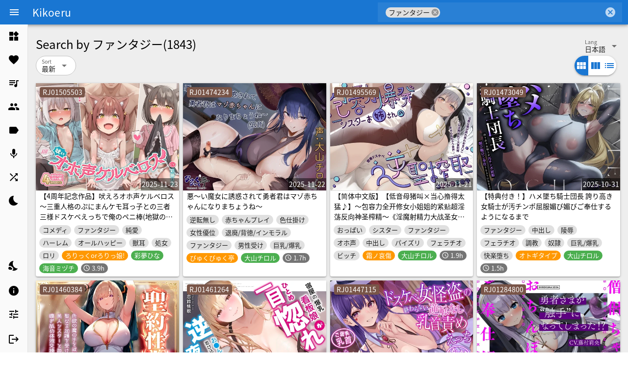

--- FILE ---
content_type: text/html; charset=utf-8
request_url: https://asmr.one/works?keyword=%E3%83%95%E3%82%A1%E3%83%B3%E3%82%BF%E3%82%B8%E3%83%BC
body_size: 13217
content:
<!DOCTYPE html><html lang="ja" dir="ltr"><head><base href="/"><title>Search by ファンタジー | Page 1 - ASMR Online</title><meta charset="utf-8"><meta name="keywords" content="asmrone, asmr one, ASMR, ASMR Online, 在线音声, 同人音声, Doujin ASMR, Japanese ASMR"><meta name="format-detection" content="telephone=no"><meta name="msapplication-tap-highlight" content="no"><meta name="viewport" content="user-scalable=no,initial-scale=1,maximum-scale=1,minimum-scale=1,width=device-width"><link rel="icon" type="image/png" href="statics/app-logo-128x128.png"><link rel="icon" type="image/png" sizes="16x16" href="statics/icons/favicon-16x16.png"><link rel="icon" type="image/png" sizes="32x32" href="statics/icons/favicon-32x32.png"><link rel="icon" type="image/png" sizes="96x96" href="statics/icons/favicon-96x96.png"><link rel="icon" type="image/ico" href="statics/icons/favicon.ico"><link rel="preconnect" href="https://fonts.gstatic.com" as="font" crossorigin=""><link rel="preconnect" href="https://api.asmr-200.com" as="fetch" crossorigin=""><style>#console-output > pre {
            white-space: pre-wrap;       /* Since CSS 2.1 */
            white-space: -moz-pre-wrap;  /* Mozilla, since 1999 */
            white-space: -pre-wrap;      /* Opera 4-6 */
            white-space: -o-pre-wrap;    /* Opera 7 */
            word-wrap: break-word;       /* Internet Explorer 5.5+ */
            padding-bottom: 2em;
        }
        #console-output > .uncaught-error {
            color: darkred;
        }

        #console-output > .debug {
            color: blue;
        }

        #console-output > .log {
            color: black;
        }

        #console-output > .info {
            color: green;
        }

        #console-output > .warn {
            color: orange;
        }

        #console-output > .error {
            color: red;
        }</style><link href="/css/app.0590bde8.css" rel="stylesheet"><link data-assets-retry-hooked="true" data-vue-meta="1" rel="canonical" href="https://www.asmr.one/works?keyword=%E3%83%95%E3%82%A1%E3%83%B3%E3%82%BF%E3%82%B8%E3%83%BC&amp;page=1"><meta data-vue-meta="1" property="og:site_name" content="ASMR Online"><meta data-vue-meta="1" property="og:url" content="https://www.asmr.one/works?keyword=%E3%83%95%E3%82%A1%E3%83%B3%E3%82%BF%E3%82%B8%E3%83%BC&amp;page=1"><meta data-vue-meta="1" property="og:type" content="website"><meta data-vue-meta="1" property="og:title" content="Search by ファンタジー | Page 1 - ASMR Online"><meta data-vue-meta="1" name="twitter:card" content="summary_large_image"><meta data-vue-meta="1" property="og:description" content="Listen online for free on asmr.one!

RJ01505503 【4周年記念作品】吠えろオホ声ケルベロス～三重人格のぷにまんケモ耳っ子との三者三様ドスケベえっちで俺のペニ棒(地獄の門)が渇く気配ないんだが～【ちんぽから亡者】

RJ01474234 悪～い魔女に誘惑されて勇者君はマゾ赤ちゃんになりまちょうね～

RJ01495569 【简体中文版】【低音母猪叫×当心撸得太猛♪】～包容力全开修女小姐姐的紧贴超淫荡反向神圣榨精～《淫魔射精力大战圣女榨精力》

RJ01473049 【特典付き！】ハメ墜ち騎士団長 誇り高き女騎士が汚チンポ屈服媚び媚びご奉仕するようになるまで

RJ01460384 【淡々密着奉仕】色欲の魔の手の呪いを祓うため、聖なる加護を受けた美人シスターと毎日嗅ぎ舐め体液交換性処理【汗蒸れ・イチャラブ・オナサポ】

RJ01461264 【简体中文版】旅店的巨乳招牌娘对你一见钟情反向夜袭！小穴湿透着偷偷溜进来…请将勇者大人的剑收入我的剑鞘中吧♪

RJ01447115 【简体中文版】【乳头惩罚】好色女怪盗的无尽无反转的乳头刺激做爱 利用你可怜的杂鱼乳头进行甜蜜乳头射精逆○♪【乳头奖励】

RJ01284800 【简体中文版】勇者大人变成触手了！？僧侣酱的鸡鸡解咒侍奉

RJ01004812 【ウィスパーボイス・癒し・耳かき】もののけぼっくす!～いたずら好きなざしきわらしと幸せ同棲生活～

RJ01477152 【全編乳首責め】ドスケベ女怪盗のエンドレス乳首特訓えっち チクシャちんぽを甘あま調教逆レイプ♪【ラバー手袋責めアリ】

RJ01486397 【繁体中文版】【常識改変で性処理を義務付け】大国の女司令官を催眠で常識改変し正常な意識のまま性処理を当然と思い込ませいつでも生ハメ可能のオナホールに【快楽堕ちイチャラブあり】

RJ01395957 【简体中文版】和魅魔妈妈的乖宝宝游戏～明明是勇者却不去拯救世界、只想和妈妈做H的事情度过一生～

RJ01484772 転生してもマゾだった件～チートスキルで無敵の俺が、おちんぽいじめが得意なだけのドスケベ魔導士に勝てないワケ～

RJ01474504 ✅寝かしつけ音声付き✅エルフメイド ミラ ~坊ちゃま、すぐに出してはなりません！！~【年上敬語×絶倫育成×射精管理】

RJ01440881 【常識改変特化】若くして軍隊長になったクールデカパイ美少女に催◯をかけ、意識そのままに平然とエロいことをさせつつ専用の性処理係へ【過激な凌辱なし・マゾ責めあり】

RJ01462388 【简体中文版】明明是心象风景的电车却发现有不认识的元气女生在的音声

RJ01439572 エルフメイド シャルロッテ ~坊ちゃま、最終テストのお時間です…♪~【攻め&amp;受けW構成×甘オホ声】

RJ01427716 身分違いのゼロ距離恋愛-美人巨乳な第一王女の甘やかし交際-<KU100>

VJ01004641 ドラ・コンカフェ ボイスドラマ「最強ドラゴン娘 フランとヒミツの調律」

RJ01370984 角っこ幼馴染のフローラに癒される
..."><meta data-vue-meta="1" property="og:image" content="https://api.asmr-200.com/api/cover/1505503.jpg?type=main"><meta data-vue-meta="1" name="twitter:image:src" content="https://api.asmr-200.com/api/cover/1505503.jpg?type=main"><meta data-vue-meta="1" name="description" content="Listen online for free on asmr.one!

RJ01505503 【4周年記念作品】吠えろオホ声ケルベロス～三重人格のぷにまんケモ耳っ子との三者三様ドスケベえっちで俺のペニ棒(地獄の門)が渇く気配ないんだが～【ちんぽから亡者】

RJ01474234 悪～い魔女に誘惑されて勇者君はマゾ赤ちゃんになりまちょうね～

RJ01495569 【简体中文版】【低音母猪叫×当心撸得太猛♪】～包容力全开修女小姐姐的紧贴超淫荡反向神圣榨精～《淫魔射精力大战圣女榨精力》

RJ01473049 【特典付き！】ハメ墜ち騎士団長 誇り高き女騎士が汚チンポ屈服媚び媚びご奉仕するようになるまで

RJ01460384 【淡々密着奉仕】色欲の魔の手の呪いを祓うため、聖なる加護を受けた美人シスターと毎日嗅ぎ舐め体液交換性処理【汗蒸れ・イチャラブ・オナサポ】

RJ01461264 【简体中文版】旅店的巨乳招牌娘对你一见钟情反向夜袭！小穴湿透着偷偷溜进来…请将勇者大人的剑收入我的剑鞘中吧♪

RJ01447115 【简体中文版】【乳头惩罚】好色女怪盗的无尽无反转的乳头刺激做爱 利用你可怜的杂鱼乳头进行甜蜜乳头射精逆○♪【乳头奖励】

RJ01284800 【简体中文版】勇者大人变成触手了！？僧侣酱的鸡鸡解咒侍奉

RJ01004812 【ウィスパーボイス・癒し・耳かき】もののけぼっくす!～いたずら好きなざしきわらしと幸せ同棲生活～

RJ01477152 【全編乳首責め】ドスケベ女怪盗のエンドレス乳首特訓えっち チクシャちんぽを甘あま調教逆レイプ♪【ラバー手袋責めアリ】

RJ01486397 【繁体中文版】【常識改変で性処理を義務付け】大国の女司令官を催眠で常識改変し正常な意識のまま性処理を当然と思い込ませいつでも生ハメ可能のオナホールに【快楽堕ちイチャラブあり】

RJ01395957 【简体中文版】和魅魔妈妈的乖宝宝游戏～明明是勇者却不去拯救世界、只想和妈妈做H的事情度过一生～

RJ01484772 転生してもマゾだった件～チートスキルで無敵の俺が、おちんぽいじめが得意なだけのドスケベ魔導士に勝てないワケ～

RJ01474504 ✅寝かしつけ音声付き✅エルフメイド ミラ ~坊ちゃま、すぐに出してはなりません！！~【年上敬語×絶倫育成×射精管理】

RJ01440881 【常識改変特化】若くして軍隊長になったクールデカパイ美少女に催◯をかけ、意識そのままに平然とエロいことをさせつつ専用の性処理係へ【過激な凌辱なし・マゾ責めあり】

RJ01462388 【简体中文版】明明是心象风景的电车却发现有不认识的元气女生在的音声

RJ01439572 エルフメイド シャルロッテ ~坊ちゃま、最終テストのお時間です…♪~【攻め&amp;受けW構成×甘オホ声】

RJ01427716 身分違いのゼロ距離恋愛-美人巨乳な第一王女の甘やかし交際-<KU100>

VJ01004641 ドラ・コンカフェ ボイスドラマ「最強ドラゴン娘 フランとヒミツの調律」

RJ01370984 角っこ幼馴染のフローラに癒される
..." data-vmid="description"></head><body class="desktop no-touch body--light"><noscript>We are sorry, but Kikoeru requires Javascript to work.</noscript><div id="js-loading" hidden=""><p>正在加载 JS 文件，如果你一直看到本界面，请使用 VPN</p><p>Loading JS file, if you keep seeing this screen, please contact contact#asmr.one (Replace # with @)</p><div id="console-output"><pre class="info">[INFO] fetch success /css/app.0590bde8.css {
    "retryTimes": 0,
    "failed": [],
    "succeeded": [
        "https://asmr.one/css/app.0590bde8.css"
    ]
}</pre><pre class="info">[INFO] fetch success /js/vendor.282590e7.js {
    "retryTimes": 0,
    "failed": [],
    "succeeded": [
        "https://asmr.one/js/vendor.282590e7.js"
    ]
}</pre><pre class="log">[LOG] initialize settings</pre></div></div><div id="q-app" class="ja-fonts"><div tabindex="-1" class="q-layout q-layout--standard bg-grey-3" style="min-height: 718px;"><!----><!----><header class="q-header q-layout__section--marginal shadow-4 fixed-top"><div role="toolbar" class="q-toolbar row no-wrap items-center row"><button tabindex="0" type="button" class="q-btn q-btn-item non-selectable no-outline q-mr-sm q-btn--flat q-btn--round q-btn--actionable q-focusable q-hoverable q-btn--wrap q-btn--dense" aria-label="Menu"><span class="q-focus-helper"></span><span class="q-btn__wrapper col row q-anchor--skip"><span class="q-btn__content text-center col items-center q-anchor--skip justify-center row"><i aria-hidden="true" role="img" class="q-icon notranslate material-icons" data-nosnippet="true">menu</i></span></span></button><!----><div class="gt-xs col-auto q-toolbar__title ellipsis"><a href="/" class="text-white router-link-active">
            Kikoeru
          </a></div><div class="q-space"></div><label for="f_3e191bc8-fda4-4061-a878-1a0516539943" class="q-field q-validation-component row no-wrap items-start overflow-auto q-select q-field--auto-height q-select--with-input q-select--with-chips q-select--multiple q-field--standout q-field--square q-field--float q-field--dense q-field--dark" dense="" square="" standout="" dark="" use-input="" use-chips="" hide-dropdown-icon="" style="max-height: 40px;"><div class="q-field__inner relative-position col self-stretch"><div tabindex="-1" class="q-field__control relative-position row no-wrap"><div class="q-field__control-container col relative-position row no-wrap q-anchor--skip"><div class="q-field__native row items-center"><div tabindex="-1" class="q-chip row inline no-wrap items-center q-ma-xs q-chip--dense q-chip--clickable cursor-pointer non-selectable q-hoverable"><div class="q-focus-helper"></div><div class="q-chip__content col row no-wrap items-center q-anchor--skip"><span class="ellipsis">ファンタジー</span></div><i aria-hidden="false" role="button" class="q-chip__icon q-chip__icon--remove cursor-pointer q-icon notranslate material-icons" tabindex="-1" aria-label="Remove" data-nosnippet="true">cancel</i></div><input type="search" tabindex="0" role="combobox" aria-readonly="false" aria-autocomplete="list" aria-expanded="false" aria-controls="f_3e191bc8-fda4-4061-a878-1a0516539943_lb" id="f_3e191bc8-fda4-4061-a878-1a0516539943" class="q-field__input q-placeholder col q-field__input--padding"></div></div><div class="q-field__append q-field__marginal row no-wrap items-center"><i aria-hidden="true" role="presentation" class="cursor-pointer q-icon notranslate material-icons" data-nosnippet="true">cancel</i></div></div></div></label></div><!----><!----><!----><!----></header><div class="q-drawer-container"><aside class="q-drawer q-drawer--left q-drawer--bordered q-drawer--mini fixed q-drawer--on-top" style="width: 57px; top: 50px; transform: translateX(0px);"><div class="q-drawer__content fit scroll bg-grey-1"><div class="fit q-scrollarea"><div class="q-scrollarea__container scroll relative-position fit hide-scrollbar"><div class="q-scrollarea__content absolute"><!----><div class="q-list"><a role="listitem" tabindex="0" href="/" class="q-item q-item-type row no-wrap q-item--clickable q-link cursor-pointer q-focusable q-hoverable"><div tabindex="-1" class="q-focus-helper"></div><div class="q-item__section column q-item__section--avatar q-item__section--side justify-center"><i aria-hidden="true" role="presentation" class="q-icon notranslate material-icons" data-nosnippet="true">widgets</i></div><div class="q-item__section column q-item__section--main justify-center"><div class="q-item__label text-subtitle1">
                ライブラリ
              </div></div></a><a role="listitem" tabindex="0" href="/favourites" class="q-item q-item-type row no-wrap q-item--clickable q-link cursor-pointer q-focusable q-hoverable"><div tabindex="-1" class="q-focus-helper"></div><div class="q-item__section column q-item__section--avatar q-item__section--side justify-center"><i aria-hidden="true" role="presentation" class="q-icon notranslate material-icons" data-nosnippet="true">favorite</i></div><div class="q-item__section column q-item__section--main justify-center"><div class="q-item__label text-subtitle1">
                お気に入り
              </div></div></a><a role="listitem" tabindex="0" href="/playlists" class="q-item q-item-type row no-wrap q-item--clickable q-link cursor-pointer q-focusable q-hoverable"><div tabindex="-1" class="q-focus-helper"></div><div class="q-item__section column q-item__section--avatar q-item__section--side justify-center"><i aria-hidden="true" role="presentation" class="q-icon notranslate material-icons" data-nosnippet="true">queue_music</i></div><div class="q-item__section column q-item__section--main justify-center"><div class="q-item__label text-subtitle1">
                再生リスト
              </div></div></a><a role="listitem" tabindex="0" href="/circles" class="q-item q-item-type row no-wrap q-item--clickable q-link cursor-pointer q-focusable q-hoverable"><div tabindex="-1" class="q-focus-helper"></div><div class="q-item__section column q-item__section--avatar q-item__section--side justify-center"><i aria-hidden="true" role="presentation" class="q-icon notranslate material-icons" data-nosnippet="true">group</i></div><div class="q-item__section column q-item__section--main justify-center"><div class="q-item__label text-subtitle1">
                サークル
              </div></div></a><a role="listitem" tabindex="0" href="/tags" class="q-item q-item-type row no-wrap q-item--clickable q-link cursor-pointer q-focusable q-hoverable"><div tabindex="-1" class="q-focus-helper"></div><div class="q-item__section column q-item__section--avatar q-item__section--side justify-center"><i aria-hidden="true" role="presentation" class="q-icon notranslate material-icons" data-nosnippet="true">label</i></div><div class="q-item__section column q-item__section--main justify-center"><div class="q-item__label text-subtitle1">
                タグ
              </div></div></a><a role="listitem" tabindex="0" href="/vas" class="q-item q-item-type row no-wrap q-item--clickable q-link cursor-pointer q-focusable q-hoverable"><div tabindex="-1" class="q-focus-helper"></div><div class="q-item__section column q-item__section--avatar q-item__section--side justify-center"><i aria-hidden="true" role="presentation" class="q-icon notranslate material-icons" data-nosnippet="true">mic</i></div><div class="q-item__section column q-item__section--main justify-center"><div class="q-item__label text-subtitle1">
                声優
              </div></div></a><div role="listitem" tabindex="0" class="q-item q-item-type row no-wrap q-item--clickable q-link cursor-pointer q-focusable q-hoverable"><div tabindex="-1" class="q-focus-helper"></div><div class="q-item__section column q-item__section--avatar q-item__section--side justify-center"><i aria-hidden="true" role="presentation" class="q-icon notranslate material-icons" data-nosnippet="true">shuffle</i></div><div class="q-item__section column q-item__section--main justify-center"><div class="q-item__label text-subtitle1">
                ランダム
              </div></div></div><div role="listitem" tabindex="0" class="q-item q-item-type row no-wrap q-item--clickable q-link cursor-pointer q-focusable q-hoverable"><div tabindex="-1" class="q-focus-helper"></div><div class="q-item__section column q-item__section--avatar q-item__section--side justify-center"><i aria-hidden="true" role="presentation" class="q-icon notranslate material-icons" data-nosnippet="true">bedtime</i></div><div class="q-item__section column q-item__section--main justify-center"><div class="q-item__label text-subtitle1">
                スリープモード
              </div></div></div></div><div class="q-list"><div role="listitem" class="q-item q-item-type row no-wrap" style="height: 54px;"><div class="q-item__section column q-item__section--avatar q-item__section--side justify-center"><i aria-hidden="true" role="presentation" class="q-icon notranslate material-icons" data-nosnippet="true">nights_stay</i></div><div class="q-item__section column q-item__section--main justify-center"><div class="q-item__label text-subtitle1">
                ダークモード
              </div><div class="q-item__label q-item__label--caption text-caption" style="overflow: hidden; display: -webkit-box; -webkit-box-orient: vertical; -webkit-line-clamp: 2;">
                Off
              </div></div><div class="q-item__section column q-item__section--side justify-center"><div tabindex="0" role="switch" aria-checked="false" class="q-toggle cursor-pointer no-outline row inline no-wrap items-center q-toggle--dense"><div aria-hidden="true" class="q-toggle__inner relative-position non-selectable q-toggle__inner--falsy"><input type="checkbox" class="hidden q-toggle__native absolute q-ma-none q-pa-none"><div class="q-toggle__track"></div><div class="q-toggle__thumb absolute flex flex-center no-wrap"></div></div><span tabindex="-1" class="no-outline"></span></div></div></div><a role="listitem" tabindex="0" href="/about" class="q-item q-item-type row no-wrap q-item--clickable q-link cursor-pointer q-focusable q-hoverable"><div tabindex="-1" class="q-focus-helper"></div><div class="q-item__section column q-item__section--avatar q-item__section--side justify-center"><i aria-hidden="true" role="presentation" class="q-icon notranslate material-icons" data-nosnippet="true">info</i></div><div class="q-item__section column q-item__section--main justify-center"><div class="q-item__label text-subtitle1">
                About
              </div></div></a><a role="listitem" tabindex="0" href="/settings" class="q-item q-item-type row no-wrap q-item--clickable q-link cursor-pointer q-focusable q-hoverable"><div tabindex="-1" class="q-focus-helper"></div><div class="q-item__section column q-item__section--avatar q-item__section--side justify-center"><i aria-hidden="true" role="presentation" class="q-icon notranslate material-icons" data-nosnippet="true">tune</i></div><div class="q-item__section column q-item__section--main justify-center"><div class="q-item__label text-subtitle1">
                設定
              </div></div></a><div role="listitem" tabindex="0" class="q-item q-item-type row no-wrap q-item--clickable q-link cursor-pointer q-focusable q-hoverable" id="logout" style="height: 54px;"><div tabindex="-1" class="q-focus-helper"></div><div class="q-item__section column q-item__section--avatar q-item__section--side justify-center"><i aria-hidden="true" role="presentation" class="q-icon notranslate material-icons" data-nosnippet="true">logout</i></div><div class="q-item__section column q-item__section--main justify-center"><div class="q-item__label text-subtitle1">
                ログアウト
              </div><div class="q-item__label q-item__label--caption text-caption" style="overflow: hidden; display: -webkit-box; -webkit-box-orient: vertical; -webkit-line-clamp: 2;">guest</div></div></div><div role="listitem" tabindex="0" class="q-item q-item-type row no-wrap q-item--clickable q-link cursor-pointer q-focusable q-hoverable" id="login" style="display: none;"><div tabindex="-1" class="q-focus-helper"></div><div class="q-item__section column q-item__section--avatar q-item__section--side justify-center"><i aria-hidden="true" role="presentation" class="q-icon notranslate material-icons" data-nosnippet="true">person_add</i></div><div class="q-item__section column q-item__section--main justify-center"><div class="q-item__label text-subtitle1">
                登録 / ログイン
              </div></div></div></div></div><!----><!----></div><!----><div aria-hidden="true" class="q-scrollarea__bar q-scrollarea__bar--v absolute-right q-scrollarea__bar--invisible"></div><div aria-hidden="true" class="q-scrollarea__bar q-scrollarea__bar--h absolute-bottom q-scrollarea__bar--invisible"></div><div aria-hidden="true" class="q-scrollarea__thumb q-scrollarea__thumb--v absolute-right q-scrollarea__thumb--invisible" style="top: 0px; height: 668px;"></div><div aria-hidden="true" class="q-scrollarea__thumb q-scrollarea__thumb--h absolute-bottom q-scrollarea__thumb--invisible" style="left: 0px; width: 56px;"></div></div></div></aside></div><!----><!----><div class="q-page-container" style="padding-top: 50px; padding-left: 57px; padding-bottom: 0px;"><div><!----><!----><div class="q-pt-lg q-px-md text-h5 text-weight-regular flex"><h1 class="text-h5 q-mb-none text-black">
      Search by

      <span class="inline-block">
        ファンタジー
      </span></h1><span style="">
        (1843)
    </span><div class="q-space"></div><label for="f_b1d3caf3-0c9a-4685-a5bc-6e69d291c1ae" class="q-field q-validation-component row no-wrap items-start col-auto q-select q-field--auto-height q-select--without-input q-select--without-chips q-select--single q-field--borderless q-field--float q-field--labeled q-field--dense"><div class="q-field__inner relative-position col self-stretch"><div tabindex="-1" class="q-field__control relative-position row no-wrap"><div class="q-field__control-container col relative-position row no-wrap q-anchor--skip"><div class="q-field__native row items-center"><span>日本語</span><input id="f_b1d3caf3-0c9a-4685-a5bc-6e69d291c1ae" readonly="readonly" tabindex="0" role="combobox" aria-label="Lang" aria-readonly="false" aria-autocomplete="none" aria-expanded="false" aria-controls="f_b1d3caf3-0c9a-4685-a5bc-6e69d291c1ae_lb" class="q-select__focus-target"></div><div class="q-field__label no-pointer-events absolute ellipsis">Lang</div></div><div class="q-field__append q-field__marginal row no-wrap items-center q-anchor--skip"><i aria-hidden="true" role="presentation" class="q-select__dropdown-icon q-icon notranslate material-icons" data-nosnippet="true">arrow_drop_down</i></div><!----></div></div></label></div><div class="row justify-center q-mx-md"><main class="q-page col" style="min-height: calc((100vh - 50px) - 100px);"><div class="row justify-between q-mb-md q-mr-sm"><label for="f_98ed2b95-1da1-4c4e-bf9c-6472c0c20daa" class="q-field q-validation-component row no-wrap items-start col-auto q-select q-field--auto-height q-select--without-input q-select--without-chips q-select--single q-field--outlined q-field--rounded q-field--float q-field--labeled q-field--dense"><div class="q-field__inner relative-position col self-stretch"><div tabindex="-1" class="q-field__control relative-position row no-wrap bg-white"><div class="q-field__control-container col relative-position row no-wrap q-anchor--skip"><div class="q-field__native row items-center"><span>最新</span><input id="f_98ed2b95-1da1-4c4e-bf9c-6472c0c20daa" readonly="readonly" tabindex="0" role="combobox" aria-label="Sort" aria-readonly="false" aria-autocomplete="none" aria-expanded="false" aria-controls="f_98ed2b95-1da1-4c4e-bf9c-6472c0c20daa_lb" class="q-select__focus-target"></div><div class="q-field__label no-pointer-events absolute ellipsis">Sort</div></div><div class="q-field__append q-field__marginal row no-wrap items-center q-anchor--skip"><i aria-hidden="true" role="presentation" class="q-select__dropdown-icon q-icon notranslate material-icons" data-nosnippet="true">arrow_drop_down</i></div><!----></div></div></label><!----><div class="q-btn-group row no-wrap q-btn-group--spread q-btn-toggle col-auto q-btn-group--rounded" style="width: 85px;"><button tabindex="0" type="button" class="q-btn q-btn-item non-selectable no-outline q-btn--standard q-btn--rectangle q-btn--rounded bg-primary text-white q-btn--actionable q-focusable q-hoverable q-btn--wrap q-btn--dense" aria-pressed="true"><span class="q-focus-helper"></span><span class="q-btn__wrapper col row q-anchor--skip"><span class="q-btn__content text-center col items-center q-anchor--skip justify-center row"><i aria-hidden="true" role="img" class="q-icon notranslate material-icons" data-nosnippet="true">view_module</i></span></span></button><button tabindex="0" type="button" class="q-btn q-btn-item non-selectable no-outline q-btn--standard q-btn--rectangle q-btn--rounded bg-white text-primary q-btn--actionable q-focusable q-hoverable q-btn--wrap q-btn--dense" aria-pressed="false"><span class="q-focus-helper"></span><span class="q-btn__wrapper col row q-anchor--skip"><span class="q-btn__content text-center col items-center q-anchor--skip justify-center row"><i aria-hidden="true" role="img" class="q-icon notranslate material-icons" data-nosnippet="true">view_column</i></span></span></button><button tabindex="0" type="button" class="q-btn q-btn-item non-selectable no-outline q-btn--standard q-btn--rectangle q-btn--rounded bg-white text-primary q-btn--actionable q-focusable q-hoverable q-btn--wrap q-btn--dense" aria-pressed="false"><span class="q-focus-helper"></span><span class="q-btn__wrapper col row q-anchor--skip"><span class="q-btn__content text-center col items-center q-anchor--skip justify-center row"><i aria-hidden="true" role="img" class="q-icon notranslate material-icons" data-nosnippet="true">list</i></span></span></button></div></div><div class="row q-col-gutter-x-sm q-col-gutter-y-sm"><div id="RJ01505503" class="col-xs-6 col-sm-4 col-md-3 col-lg-2 col-xl-2"><div class="q-intersection fit work-card-intersection" style="min-height: 200px;"><div><div class="fit q-card"><a href="/work/RJ01505503" class=""><a href="/work/RJ01505503" class=""><div role="img" aria-label="Cover of 【4周年記念作品】吠えろオホ声ケルベロス～三重人格のぷにまんケモ耳っ子との三者三様ドスケベえっちで俺のペニ棒(地獄の門)が渇く気配ないんだが～【ちんぽから亡者】" class="q-img overflow-hidden q-img--menu" style="max-width: 560px;"><div style="padding-bottom: 75%;"></div><div class="q-img__image absolute-full" style="background-size: cover; background-position: 50% 50%; background-image: url(&quot;https://api.asmr-200.com/api/cover/1505503.jpg?type=main&quot;);"><img alt="Cover of 【4周年記念作品】吠えろオホ声ケルベロス～三重人格のぷにまんケモ耳っ子との三者三様ドスケベえっちで俺のペニ棒(地獄の門)が渇く気配ないんだが～【ちんぽから亡者】" src="https://api.asmr-200.com/api/cover/1505503.jpg?type=main" aria-hidden="true" class="absolute-full fit"></div><div class="q-img__content absolute-full"><div class="absolute-top-left transparent" style="padding: 0px;"><div class="q-chip row inline no-wrap items-center q-ma-sm bg-brown text-white q-chip--colored q-chip--dense q-chip--square"><div class="q-chip__content col row no-wrap items-center q-anchor--skip">
            RJ01505503
          </div></div></div><div class="absolute-bottom-right" style="padding: 2px;">
          2025-11-23
        </div></div></div></a></a><hr aria-orientation="horizontal" class="q-separator q-separator q-separator--horizontal"><div><div class="q-mx-sm text-weight-medium ellipsis-3-lines"><a href="/work/RJ01505503" class="" style="color: inherit;">
          【4周年記念作品】吠えろオホ声ケルベロス～三重人格のぷにまんケモ耳っ子との三者三様ドスケベえっちで俺のペニ棒(地獄の門)が渇く気配ないんだが～【ちんぽから亡者】
        </a></div><div class="q-ma-xs"><a data-v-a44dd3d2="" href="/works?keyword=%E3%82%B3%E3%83%A1%E3%83%87%E3%82%A3" class="router-link-active"><div class="q-chip row inline no-wrap items-center chip shadow-0 text-weight-medium" style="font-size: 10px;"><div class="q-chip__content col row no-wrap items-center q-anchor--skip"><span class="chip-content">
              コメディ
            </span></div></div></a><a data-v-a44dd3d2="" href="/works?keyword=%E3%83%95%E3%82%A1%E3%83%B3%E3%82%BF%E3%82%B8%E3%83%BC" aria-current="page" class="router-link-exact-active router-link-active"><div class="q-chip row inline no-wrap items-center chip shadow-0 text-weight-medium" style="font-size: 10px;"><div class="q-chip__content col row no-wrap items-center q-anchor--skip"><span class="chip-content">
              ファンタジー
            </span></div></div></a><a data-v-a44dd3d2="" href="/works?keyword=%E7%B4%94%E6%84%9B" class="router-link-active"><div class="q-chip row inline no-wrap items-center chip shadow-0 text-weight-medium" style="font-size: 10px;"><div class="q-chip__content col row no-wrap items-center q-anchor--skip"><span class="chip-content">
              純愛
            </span></div></div></a><a data-v-a44dd3d2="" href="/works?keyword=%E3%83%8F%E3%83%BC%E3%83%AC%E3%83%A0" class="router-link-active"><div class="q-chip row inline no-wrap items-center chip shadow-0 text-weight-medium" style="font-size: 10px;"><div class="q-chip__content col row no-wrap items-center q-anchor--skip"><span class="chip-content">
              ハーレム
            </span></div></div></a><a data-v-a44dd3d2="" href="/works?keyword=%E3%82%AA%E3%83%BC%E3%83%AB%E3%83%8F%E3%83%83%E3%83%94%E3%83%BC" class="router-link-active"><div class="q-chip row inline no-wrap items-center chip shadow-0 text-weight-medium" style="font-size: 10px;"><div class="q-chip__content col row no-wrap items-center q-anchor--skip"><span class="chip-content">
              オールハッピー
            </span></div></div></a><a data-v-a44dd3d2="" href="/works?keyword=%E7%8D%A3%E8%80%B3" class="router-link-active"><div class="q-chip row inline no-wrap items-center chip shadow-0 text-weight-medium" style="font-size: 10px;"><div class="q-chip__content col row no-wrap items-center q-anchor--skip"><span class="chip-content">
              獣耳
            </span></div></div></a><a data-v-a44dd3d2="" href="/works?keyword=%E5%87%A6%E5%A5%B3" class="router-link-active"><div class="q-chip row inline no-wrap items-center chip shadow-0 text-weight-medium" style="font-size: 10px;"><div class="q-chip__content col row no-wrap items-center q-anchor--skip"><span class="chip-content">
              処女
            </span></div></div></a><a data-v-a44dd3d2="" href="/works?keyword=%E3%83%AD%E3%83%AA" class="router-link-active"><div class="q-chip row inline no-wrap items-center chip shadow-0 text-weight-medium" style="font-size: 10px;"><div class="q-chip__content col row no-wrap items-center q-anchor--skip"><span class="chip-content">
              ロリ
            </span></div></div></a><a data-v-a44dd3d2="" href="/works?keyword=%E3%82%8D%E3%82%8A%E3%81%A3%E3%81%8For%E3%82%8D%E3%82%8A%E3%81%A3%E5%A8%98%21" class="router-link-active" style="display: inline;"><div class="q-chip row inline no-wrap items-center chip shadow-0 text-weight-medium bg-orange text-white" style="font-size: 10px;"><div class="q-chip__content col row no-wrap items-center q-anchor--skip"><span class="chip-content ellipsis">
              ろりっくorろりっ娘!
            </span></div></div></a><a data-v-a44dd3d2="" href="/works?keyword=%E5%BD%A9%E5%A4%A2%E3%81%B2%E3%81%AA" class="router-link-active"><div class="q-chip row inline no-wrap items-center chip shadow-0 text-weight-medium bg-green text-white q-chip--colored" style="font-size: 10px;"><div class="q-chip__content col row no-wrap items-center q-anchor--skip"><span class="chip-content">
              彩夢ひな
            </span></div></div></a><a data-v-a44dd3d2="" href="/works?keyword=%E6%B5%B7%E9%9F%B3%E3%83%9F%E3%83%85%E3%83%81" class="router-link-active"><div class="q-chip row inline no-wrap items-center chip shadow-0 text-weight-medium bg-green text-white q-chip--colored" style="font-size: 10px;"><div class="q-chip__content col row no-wrap items-center q-anchor--skip"><span class="chip-content">
              海音ミヅチ
            </span></div></div></a><div class="q-chip row inline no-wrap items-center chip shadow-0 text-weight-medium bg-grey-7 text-white q-chip--colored" style="font-size: 10px;"><i aria-hidden="true" role="presentation" class="q-chip__icon q-chip__icon--left q-icon notranslate material-icons" data-nosnippet="true">schedule</i><div class="q-chip__content col row no-wrap items-center q-anchor--skip"><span class="chip-content">
            3.9h
          </span></div></div><!----></div></div></div></div></div></div><div id="RJ01474234" class="col-xs-6 col-sm-4 col-md-3 col-lg-2 col-xl-2"><div class="q-intersection fit work-card-intersection" style="min-height: 200px;"><div><div class="fit q-card"><a href="/work/RJ01474234" class=""><a href="/work/RJ01474234" class=""><div role="img" aria-label="Cover of 悪～い魔女に誘惑されて勇者君はマゾ赤ちゃんになりまちょうね～" class="q-img overflow-hidden q-img--menu" style="max-width: 560px;"><div style="padding-bottom: 75%;"></div><div class="q-img__image absolute-full" style="background-size: cover; background-position: 50% 50%; background-image: url(&quot;https://api.asmr-200.com/api/cover/1474234.jpg?type=main&quot;);"><img alt="Cover of 悪～い魔女に誘惑されて勇者君はマゾ赤ちゃんになりまちょうね～" src="https://api.asmr-200.com/api/cover/1474234.jpg?type=main" aria-hidden="true" class="absolute-full fit"></div><div class="q-img__content absolute-full"><div class="absolute-top-left transparent" style="padding: 0px;"><div class="q-chip row inline no-wrap items-center q-ma-sm bg-brown text-white q-chip--colored q-chip--dense q-chip--square"><div class="q-chip__content col row no-wrap items-center q-anchor--skip">
            RJ01474234
          </div></div></div><div class="absolute-bottom-right" style="padding: 2px;">
          2025-11-22
        </div></div></div></a></a><hr aria-orientation="horizontal" class="q-separator q-separator q-separator--horizontal"><div><div class="q-mx-sm text-weight-medium ellipsis-3-lines"><a href="/work/RJ01474234" class="" style="color: inherit;">
          悪～い魔女に誘惑されて勇者君はマゾ赤ちゃんになりまちょうね～
        </a></div><div class="q-ma-xs"><a data-v-a44dd3d2="" href="/works?keyword=%E9%80%86%E8%BB%A2%E7%84%A1%E3%81%97" class="router-link-active"><div class="q-chip row inline no-wrap items-center chip shadow-0 text-weight-medium" style="font-size: 10px;"><div class="q-chip__content col row no-wrap items-center q-anchor--skip"><span class="chip-content">
              逆転無し
            </span></div></div></a><a data-v-a44dd3d2="" href="/works?keyword=%E8%B5%A4%E3%81%A1%E3%82%83%E3%82%93%E3%83%97%E3%83%AC%E3%82%A4" class="router-link-active"><div class="q-chip row inline no-wrap items-center chip shadow-0 text-weight-medium" style="font-size: 10px;"><div class="q-chip__content col row no-wrap items-center q-anchor--skip"><span class="chip-content">
              赤ちゃんプレイ
            </span></div></div></a><a data-v-a44dd3d2="" href="/works?keyword=%E8%89%B2%E4%BB%95%E6%8E%9B%E3%81%91" class="router-link-active"><div class="q-chip row inline no-wrap items-center chip shadow-0 text-weight-medium" style="font-size: 10px;"><div class="q-chip__content col row no-wrap items-center q-anchor--skip"><span class="chip-content">
              色仕掛け
            </span></div></div></a><a data-v-a44dd3d2="" href="/works?keyword=%E5%A5%B3%E6%80%A7%E5%84%AA%E4%BD%8D" class="router-link-active"><div class="q-chip row inline no-wrap items-center chip shadow-0 text-weight-medium" style="font-size: 10px;"><div class="q-chip__content col row no-wrap items-center q-anchor--skip"><span class="chip-content">
              女性優位
            </span></div></div></a><a data-v-a44dd3d2="" href="/works?keyword=%E9%80%80%E5%BB%83%2F%E8%83%8C%E5%BE%B3%2F%E3%82%A4%E3%83%B3%E3%83%A2%E3%83%A9%E3%83%AB" class="router-link-active"><div class="q-chip row inline no-wrap items-center chip shadow-0 text-weight-medium" style="font-size: 10px;"><div class="q-chip__content col row no-wrap items-center q-anchor--skip"><span class="chip-content">
              退廃/背徳/インモラル
            </span></div></div></a><a data-v-a44dd3d2="" href="/works?keyword=%E3%83%95%E3%82%A1%E3%83%B3%E3%82%BF%E3%82%B8%E3%83%BC" aria-current="page" class="router-link-exact-active router-link-active"><div class="q-chip row inline no-wrap items-center chip shadow-0 text-weight-medium" style="font-size: 10px;"><div class="q-chip__content col row no-wrap items-center q-anchor--skip"><span class="chip-content">
              ファンタジー
            </span></div></div></a><a data-v-a44dd3d2="" href="/works?keyword=%E7%94%B7%E6%80%A7%E5%8F%97%E3%81%91" class="router-link-active"><div class="q-chip row inline no-wrap items-center chip shadow-0 text-weight-medium" style="font-size: 10px;"><div class="q-chip__content col row no-wrap items-center q-anchor--skip"><span class="chip-content">
              男性受け
            </span></div></div></a><a data-v-a44dd3d2="" href="/works?keyword=%E5%B7%A8%E4%B9%B3%2F%E7%88%86%E4%B9%B3" class="router-link-active"><div class="q-chip row inline no-wrap items-center chip shadow-0 text-weight-medium" style="font-size: 10px;"><div class="q-chip__content col row no-wrap items-center q-anchor--skip"><span class="chip-content">
              巨乳/爆乳
            </span></div></div></a><a data-v-a44dd3d2="" href="/works?keyword=%E3%81%B3%E3%82%85%E3%81%8F%E3%81%B3%E3%82%85%E3%81%8F%E4%BA%AD" class="router-link-active" style="display: inline;"><div class="q-chip row inline no-wrap items-center chip shadow-0 text-weight-medium bg-orange text-white" style="font-size: 10px;"><div class="q-chip__content col row no-wrap items-center q-anchor--skip"><span class="chip-content ellipsis">
              びゅくびゅく亭
            </span></div></div></a><a data-v-a44dd3d2="" href="/works?keyword=%E5%A4%A7%E5%B1%B1%E3%83%81%E3%83%AD%E3%83%AB" class="router-link-active"><div class="q-chip row inline no-wrap items-center chip shadow-0 text-weight-medium bg-green text-white q-chip--colored" style="font-size: 10px;"><div class="q-chip__content col row no-wrap items-center q-anchor--skip"><span class="chip-content">
              大山チロル
            </span></div></div></a><div class="q-chip row inline no-wrap items-center chip shadow-0 text-weight-medium bg-grey-7 text-white q-chip--colored" style="font-size: 10px;"><i aria-hidden="true" role="presentation" class="q-chip__icon q-chip__icon--left q-icon notranslate material-icons" data-nosnippet="true">schedule</i><div class="q-chip__content col row no-wrap items-center q-anchor--skip"><span class="chip-content">
            1.7h
          </span></div></div><!----></div></div></div></div></div></div><div id="RJ01495569" class="col-xs-6 col-sm-4 col-md-3 col-lg-2 col-xl-2"><div class="q-intersection fit work-card-intersection" style="min-height: 200px;"><div><div class="fit q-card"><a href="/work/RJ01495569" class=""><a href="/work/RJ01495569" class=""><div role="img" aria-label="Cover of 【简体中文版】【低音母猪叫×当心撸得太猛♪】～包容力全开修女小姐姐的紧贴超淫荡反向神圣榨精～《淫魔射精力大战圣女榨精力》" class="q-img overflow-hidden q-img--menu" style="max-width: 560px;"><div style="padding-bottom: 75%;"></div><div class="q-img__image absolute-full" style="background-size: cover; background-position: 50% 50%; background-image: url(&quot;https://api.asmr-200.com/api/cover/1495569.jpg?type=main&quot;);"><img alt="Cover of 【简体中文版】【低音母猪叫×当心撸得太猛♪】～包容力全开修女小姐姐的紧贴超淫荡反向神圣榨精～《淫魔射精力大战圣女榨精力》" src="https://api.asmr-200.com/api/cover/1495569.jpg?type=main" aria-hidden="true" class="absolute-full fit"></div><div class="q-img__content absolute-full"><div class="absolute-top-left transparent" style="padding: 0px;"><div class="q-chip row inline no-wrap items-center q-ma-sm bg-brown text-white q-chip--colored q-chip--dense q-chip--square"><div class="q-chip__content col row no-wrap items-center q-anchor--skip">
            RJ01495569
          </div></div></div><div class="absolute-bottom-right" style="padding: 2px;">
          2025-11-21
        </div></div></div></a></a><hr aria-orientation="horizontal" class="q-separator q-separator q-separator--horizontal"><div><div class="q-mx-sm text-weight-medium ellipsis-3-lines"><a href="/work/RJ01495569" class="" style="color: inherit;">
          【简体中文版】【低音母猪叫×当心撸得太猛♪】～包容力全开修女小姐姐的紧贴超淫荡反向神圣榨精～《淫魔射精力大战圣女榨精力》
        </a></div><div class="q-ma-xs"><a data-v-a44dd3d2="" href="/works?keyword=%E3%81%8A%E3%81%A3%E3%81%B1%E3%81%84" class="router-link-active"><div class="q-chip row inline no-wrap items-center chip shadow-0 text-weight-medium" style="font-size: 10px;"><div class="q-chip__content col row no-wrap items-center q-anchor--skip"><span class="chip-content">
              おっぱい
            </span></div></div></a><a data-v-a44dd3d2="" href="/works?keyword=%E3%82%B7%E3%82%B9%E3%82%BF%E3%83%BC" class="router-link-active"><div class="q-chip row inline no-wrap items-center chip shadow-0 text-weight-medium" style="font-size: 10px;"><div class="q-chip__content col row no-wrap items-center q-anchor--skip"><span class="chip-content">
              シスター
            </span></div></div></a><a data-v-a44dd3d2="" href="/works?keyword=%E3%83%95%E3%82%A1%E3%83%B3%E3%82%BF%E3%82%B8%E3%83%BC" aria-current="page" class="router-link-exact-active router-link-active"><div class="q-chip row inline no-wrap items-center chip shadow-0 text-weight-medium" style="font-size: 10px;"><div class="q-chip__content col row no-wrap items-center q-anchor--skip"><span class="chip-content">
              ファンタジー
            </span></div></div></a><a data-v-a44dd3d2="" href="/works?keyword=%E3%82%AA%E3%83%9B%E5%A3%B0" class="router-link-active"><div class="q-chip row inline no-wrap items-center chip shadow-0 text-weight-medium" style="font-size: 10px;"><div class="q-chip__content col row no-wrap items-center q-anchor--skip"><span class="chip-content">
              オホ声
            </span></div></div></a><a data-v-a44dd3d2="" href="/works?keyword=%E4%B8%AD%E5%87%BA%E3%81%97" class="router-link-active"><div class="q-chip row inline no-wrap items-center chip shadow-0 text-weight-medium" style="font-size: 10px;"><div class="q-chip__content col row no-wrap items-center q-anchor--skip"><span class="chip-content">
              中出し
            </span></div></div></a><a data-v-a44dd3d2="" href="/works?keyword=%E3%83%91%E3%82%A4%E3%82%BA%E3%83%AA" class="router-link-active"><div class="q-chip row inline no-wrap items-center chip shadow-0 text-weight-medium" style="font-size: 10px;"><div class="q-chip__content col row no-wrap items-center q-anchor--skip"><span class="chip-content">
              パイズリ
            </span></div></div></a><a data-v-a44dd3d2="" href="/works?keyword=%E3%83%95%E3%82%A7%E3%83%A9%E3%83%81%E3%82%AA" class="router-link-active"><div class="q-chip row inline no-wrap items-center chip shadow-0 text-weight-medium" style="font-size: 10px;"><div class="q-chip__content col row no-wrap items-center q-anchor--skip"><span class="chip-content">
              フェラチオ
            </span></div></div></a><a data-v-a44dd3d2="" href="/works?keyword=%E3%83%93%E3%83%83%E3%83%81" class="router-link-active"><div class="q-chip row inline no-wrap items-center chip shadow-0 text-weight-medium" style="font-size: 10px;"><div class="q-chip__content col row no-wrap items-center q-anchor--skip"><span class="chip-content">
              ビッチ
            </span></div></div></a><a data-v-a44dd3d2="" href="/works?keyword=%E9%9C%9C%E3%83%8E%E5%93%80%E5%82%B7" class="router-link-active" style="display: inline;"><div class="q-chip row inline no-wrap items-center chip shadow-0 text-weight-medium bg-orange text-white" style="font-size: 10px;"><div class="q-chip__content col row no-wrap items-center q-anchor--skip"><span class="chip-content ellipsis">
              霜ノ哀傷
            </span></div></div></a><a data-v-a44dd3d2="" href="/works?keyword=%E5%A4%A7%E5%B1%B1%E3%83%81%E3%83%AD%E3%83%AB" class="router-link-active"><div class="q-chip row inline no-wrap items-center chip shadow-0 text-weight-medium bg-green text-white q-chip--colored" style="font-size: 10px;"><div class="q-chip__content col row no-wrap items-center q-anchor--skip"><span class="chip-content">
              大山チロル
            </span></div></div></a><div class="q-chip row inline no-wrap items-center chip shadow-0 text-weight-medium bg-grey-7 text-white q-chip--colored" style="font-size: 10px;"><i aria-hidden="true" role="presentation" class="q-chip__icon q-chip__icon--left q-icon notranslate material-icons" data-nosnippet="true">schedule</i><div class="q-chip__content col row no-wrap items-center q-anchor--skip"><span class="chip-content">
            1.9h
          </span></div></div><!----></div></div></div></div></div></div><div id="RJ01473049" class="col-xs-6 col-sm-4 col-md-3 col-lg-2 col-xl-2"><div class="q-intersection fit work-card-intersection" style="min-height: 200px;"><div><div class="fit q-card"><a href="/work/RJ01473049" class=""><a href="/work/RJ01473049" class=""><div role="img" aria-label="Cover of 【特典付き！】ハメ墜ち騎士団長 誇り高き女騎士が汚チンポ屈服媚び媚びご奉仕するようになるまで" class="q-img overflow-hidden q-img--menu" style="max-width: 560px;"><div style="padding-bottom: 75%;"></div><div class="q-img__image absolute-full" style="background-size: cover; background-position: 50% 50%; background-image: url(&quot;https://api.asmr-200.com/api/cover/1473049.jpg?type=main&quot;);"><img alt="Cover of 【特典付き！】ハメ墜ち騎士団長 誇り高き女騎士が汚チンポ屈服媚び媚びご奉仕するようになるまで" src="https://api.asmr-200.com/api/cover/1473049.jpg?type=main" aria-hidden="true" class="absolute-full fit"></div><div class="q-img__content absolute-full"><div class="absolute-top-left transparent" style="padding: 0px;"><div class="q-chip row inline no-wrap items-center q-ma-sm bg-brown text-white q-chip--colored q-chip--dense q-chip--square"><div class="q-chip__content col row no-wrap items-center q-anchor--skip">
            RJ01473049
          </div></div></div><div class="absolute-bottom-right" style="padding: 2px;">
          2025-10-31
        </div></div></div></a></a><hr aria-orientation="horizontal" class="q-separator q-separator q-separator--horizontal"><div><div class="q-mx-sm text-weight-medium ellipsis-3-lines"><a href="/work/RJ01473049" class="" style="color: inherit;">
          【特典付き！】ハメ墜ち騎士団長 誇り高き女騎士が汚チンポ屈服媚び媚びご奉仕するようになるまで
        </a></div><div class="q-ma-xs"><a data-v-a44dd3d2="" href="/works?keyword=%E3%83%95%E3%82%A1%E3%83%B3%E3%82%BF%E3%82%B8%E3%83%BC" aria-current="page" class="router-link-exact-active router-link-active"><div class="q-chip row inline no-wrap items-center chip shadow-0 text-weight-medium" style="font-size: 10px;"><div class="q-chip__content col row no-wrap items-center q-anchor--skip"><span class="chip-content">
              ファンタジー
            </span></div></div></a><a data-v-a44dd3d2="" href="/works?keyword=%E4%B8%AD%E5%87%BA%E3%81%97" class="router-link-active"><div class="q-chip row inline no-wrap items-center chip shadow-0 text-weight-medium" style="font-size: 10px;"><div class="q-chip__content col row no-wrap items-center q-anchor--skip"><span class="chip-content">
              中出し
            </span></div></div></a><a data-v-a44dd3d2="" href="/works?keyword=%E9%99%B5%E8%BE%B1" class="router-link-active"><div class="q-chip row inline no-wrap items-center chip shadow-0 text-weight-medium" style="font-size: 10px;"><div class="q-chip__content col row no-wrap items-center q-anchor--skip"><span class="chip-content">
              陵辱
            </span></div></div></a><a data-v-a44dd3d2="" href="/works?keyword=%E3%83%95%E3%82%A7%E3%83%A9%E3%83%81%E3%82%AA" class="router-link-active"><div class="q-chip row inline no-wrap items-center chip shadow-0 text-weight-medium" style="font-size: 10px;"><div class="q-chip__content col row no-wrap items-center q-anchor--skip"><span class="chip-content">
              フェラチオ
            </span></div></div></a><a data-v-a44dd3d2="" href="/works?keyword=%E8%AA%BF%E6%95%99" class="router-link-active"><div class="q-chip row inline no-wrap items-center chip shadow-0 text-weight-medium" style="font-size: 10px;"><div class="q-chip__content col row no-wrap items-center q-anchor--skip"><span class="chip-content">
              調教
            </span></div></div></a><a data-v-a44dd3d2="" href="/works?keyword=%E5%A5%B4%E9%9A%B7" class="router-link-active"><div class="q-chip row inline no-wrap items-center chip shadow-0 text-weight-medium" style="font-size: 10px;"><div class="q-chip__content col row no-wrap items-center q-anchor--skip"><span class="chip-content">
              奴隷
            </span></div></div></a><a data-v-a44dd3d2="" href="/works?keyword=%E5%B7%A8%E4%B9%B3%2F%E7%88%86%E4%B9%B3" class="router-link-active"><div class="q-chip row inline no-wrap items-center chip shadow-0 text-weight-medium" style="font-size: 10px;"><div class="q-chip__content col row no-wrap items-center q-anchor--skip"><span class="chip-content">
              巨乳/爆乳
            </span></div></div></a><a data-v-a44dd3d2="" href="/works?keyword=%E5%BF%AB%E6%A5%BD%E5%A0%95%E3%81%A1" class="router-link-active"><div class="q-chip row inline no-wrap items-center chip shadow-0 text-weight-medium" style="font-size: 10px;"><div class="q-chip__content col row no-wrap items-center q-anchor--skip"><span class="chip-content">
              快楽堕ち
            </span></div></div></a><a data-v-a44dd3d2="" href="/works?keyword=%E3%82%AA%E3%83%88%E3%82%AE%E3%82%BF%E3%82%A4%E3%83%97" class="router-link-active" style="display: inline;"><div class="q-chip row inline no-wrap items-center chip shadow-0 text-weight-medium bg-orange text-white" style="font-size: 10px;"><div class="q-chip__content col row no-wrap items-center q-anchor--skip"><span class="chip-content ellipsis">
              オトギタイプ
            </span></div></div></a><a data-v-a44dd3d2="" href="/works?keyword=%E5%A4%A7%E5%B1%B1%E3%83%81%E3%83%AD%E3%83%AB" class="router-link-active"><div class="q-chip row inline no-wrap items-center chip shadow-0 text-weight-medium bg-green text-white q-chip--colored" style="font-size: 10px;"><div class="q-chip__content col row no-wrap items-center q-anchor--skip"><span class="chip-content">
              大山チロル
            </span></div></div></a><div class="q-chip row inline no-wrap items-center chip shadow-0 text-weight-medium bg-grey-7 text-white q-chip--colored" style="font-size: 10px;"><i aria-hidden="true" role="presentation" class="q-chip__icon q-chip__icon--left q-icon notranslate material-icons" data-nosnippet="true">schedule</i><div class="q-chip__content col row no-wrap items-center q-anchor--skip"><span class="chip-content">
            1.5h
          </span></div></div><!----></div></div></div></div></div></div><div id="RJ01460384" class="col-xs-6 col-sm-4 col-md-3 col-lg-2 col-xl-2"><div class="q-intersection fit work-card-intersection" style="min-height: 200px;"><div><div class="fit q-card"><a href="/work/RJ01460384" class=""><a href="/work/RJ01460384" class=""><div role="img" aria-label="Cover of 【淡々密着奉仕】色欲の魔の手の呪いを祓うため、聖なる加護を受けた美人シスターと毎日嗅ぎ舐め体液交換性処理【汗蒸れ・イチャラブ・オナサポ】" class="q-img overflow-hidden q-img--menu" style="max-width: 560px;"><div style="padding-bottom: 75%;"></div><div class="q-img__image absolute-full" style="background-size: cover; background-position: 50% 50%; background-image: url(&quot;https://api.asmr-200.com/api/cover/1460384.jpg?type=main&quot;);"><img alt="Cover of 【淡々密着奉仕】色欲の魔の手の呪いを祓うため、聖なる加護を受けた美人シスターと毎日嗅ぎ舐め体液交換性処理【汗蒸れ・イチャラブ・オナサポ】" src="https://api.asmr-200.com/api/cover/1460384.jpg?type=main" aria-hidden="true" class="absolute-full fit"></div><div class="q-img__content absolute-full"><div class="absolute-top-left transparent" style="padding: 0px;"><div class="q-chip row inline no-wrap items-center q-ma-sm bg-brown text-white q-chip--colored q-chip--dense q-chip--square"><div class="q-chip__content col row no-wrap items-center q-anchor--skip">
            RJ01460384
          </div></div></div><div class="absolute-bottom-right" style="padding: 2px;">
          2025-10-31
        </div></div></div></a></a><hr aria-orientation="horizontal" class="q-separator q-separator q-separator--horizontal"><div><div class="q-mx-sm text-weight-medium ellipsis-3-lines"><a href="/work/RJ01460384" class="" style="color: inherit;">
          【淡々密着奉仕】色欲の魔の手の呪いを祓うため、聖なる加護を受けた美人シスターと毎日嗅ぎ舐め体液交換性処理【汗蒸れ・イチャラブ・オナサポ】
        </a></div><div class="q-ma-xs"><a data-v-a44dd3d2="" href="/works?keyword=%E3%83%A9%E3%83%96%E3%83%A9%E3%83%96%2F%E3%81%82%E3%81%BE%E3%81%82%E3%81%BE" class="router-link-active"><div class="q-chip row inline no-wrap items-center chip shadow-0 text-weight-medium" style="font-size: 10px;"><div class="q-chip__content col row no-wrap items-center q-anchor--skip"><span class="chip-content">
              ラブラブ/あまあま
            </span></div></div></a><a data-v-a44dd3d2="" href="/works?keyword=%E3%83%95%E3%82%A1%E3%83%B3%E3%82%BF%E3%82%B8%E3%83%BC" aria-current="page" class="router-link-exact-active router-link-active"><div class="q-chip row inline no-wrap items-center chip shadow-0 text-weight-medium" style="font-size: 10px;"><div class="q-chip__content col row no-wrap items-center q-anchor--skip"><span class="chip-content">
              ファンタジー
            </span></div></div></a><a data-v-a44dd3d2="" href="/works?keyword=%E3%82%B7%E3%82%B9%E3%82%BF%E3%83%BC" class="router-link-active"><div class="q-chip row inline no-wrap items-center chip shadow-0 text-weight-medium" style="font-size: 10px;"><div class="q-chip__content col row no-wrap items-center q-anchor--skip"><span class="chip-content">
              シスター
            </span></div></div></a><a data-v-a44dd3d2="" href="/works?keyword=%E3%83%91%E3%82%A4%E3%82%BA%E3%83%AA" class="router-link-active"><div class="q-chip row inline no-wrap items-center chip shadow-0 text-weight-medium" style="font-size: 10px;"><div class="q-chip__content col row no-wrap items-center q-anchor--skip"><span class="chip-content">
              パイズリ
            </span></div></div></a><a data-v-a44dd3d2="" href="/works?keyword=%E6%89%8B%E3%82%B3%E3%82%AD" class="router-link-active"><div class="q-chip row inline no-wrap items-center chip shadow-0 text-weight-medium" style="font-size: 10px;"><div class="q-chip__content col row no-wrap items-center q-anchor--skip"><span class="chip-content">
              手コキ
            </span></div></div></a><a data-v-a44dd3d2="" href="/works?keyword=%E4%B8%AD%E5%87%BA%E3%81%97" class="router-link-active"><div class="q-chip row inline no-wrap items-center chip shadow-0 text-weight-medium" style="font-size: 10px;"><div class="q-chip__content col row no-wrap items-center q-anchor--skip"><span class="chip-content">
              中出し
            </span></div></div></a><a data-v-a44dd3d2="" href="/works?keyword=%E5%B7%A8%E4%B9%B3%2F%E7%88%86%E4%B9%B3" class="router-link-active"><div class="q-chip row inline no-wrap items-center chip shadow-0 text-weight-medium" style="font-size: 10px;"><div class="q-chip__content col row no-wrap items-center q-anchor--skip"><span class="chip-content">
              巨乳/爆乳
            </span></div></div></a><a data-v-a44dd3d2="" href="/works?keyword=%E3%81%94%E3%81%A3%E3%81%8F%E3%82%93%2F%E9%A3%9F%E3%82%B6%E3%83%BC" class="router-link-active"><div class="q-chip row inline no-wrap items-center chip shadow-0 text-weight-medium" style="font-size: 10px;"><div class="q-chip__content col row no-wrap items-center q-anchor--skip"><span class="chip-content">
              ごっくん/食ザー
            </span></div></div></a><a data-v-a44dd3d2="" href="/works?keyword=%E3%81%82%E3%81%A8%E3%82%8A%E3%81%88%E3%82%B9%E3%82%BF%E3%83%BC%E3%82%BA" class="router-link-active" style="display: inline;"><div class="q-chip row inline no-wrap items-center chip shadow-0 text-weight-medium bg-orange text-white" style="font-size: 10px;"><div class="q-chip__content col row no-wrap items-center q-anchor--skip"><span class="chip-content ellipsis">
              あとりえスターズ
            </span></div></div></a><a data-v-a44dd3d2="" href="/works?keyword=%E5%BE%A1%E5%AD%90%E6%9F%B4%E6%B3%89" class="router-link-active"><div class="q-chip row inline no-wrap items-center chip shadow-0 text-weight-medium bg-green text-white q-chip--colored" style="font-size: 10px;"><div class="q-chip__content col row no-wrap items-center q-anchor--skip"><span class="chip-content">
              御子柴泉
            </span></div></div></a><div class="q-chip row inline no-wrap items-center chip shadow-0 text-weight-medium bg-grey-7 text-white q-chip--colored" style="font-size: 10px;"><i aria-hidden="true" role="presentation" class="q-chip__icon q-chip__icon--left q-icon notranslate material-icons" data-nosnippet="true">schedule</i><div class="q-chip__content col row no-wrap items-center q-anchor--skip"><span class="chip-content">
            1.8h
          </span></div></div><!----></div></div></div></div></div></div><div id="RJ01461264" class="col-xs-6 col-sm-4 col-md-3 col-lg-2 col-xl-2"><div class="q-intersection fit work-card-intersection" style="min-height: 200px;"><div><div class="fit q-card"><a href="/work/RJ01461264" class=""><a href="/work/RJ01461264" class=""><div role="img" aria-label="Cover of 【简体中文版】旅店的巨乳招牌娘对你一见钟情反向夜袭！小穴湿透着偷偷溜进来…请将勇者大人的剑收入我的剑鞘中吧♪" class="q-img overflow-hidden q-img--menu" style="max-width: 560px;"><div style="padding-bottom: 75%;"></div><div class="q-img__image absolute-full" style="background-size: cover; background-position: 50% 50%; background-image: url(&quot;https://api.asmr-200.com/api/cover/1461264.jpg?type=main&quot;);"><img alt="Cover of 【简体中文版】旅店的巨乳招牌娘对你一见钟情反向夜袭！小穴湿透着偷偷溜进来…请将勇者大人的剑收入我的剑鞘中吧♪" src="https://api.asmr-200.com/api/cover/1461264.jpg?type=main" aria-hidden="true" class="absolute-full fit"></div><div class="q-img__content absolute-full"><div class="absolute-top-left transparent" style="padding: 0px;"><div class="q-chip row inline no-wrap items-center q-ma-sm bg-brown text-white q-chip--colored q-chip--dense q-chip--square"><div class="q-chip__content col row no-wrap items-center q-anchor--skip">
            RJ01461264
          </div></div></div><div class="absolute-bottom-right" style="padding: 2px;">
          2025-10-30
        </div></div></div></a></a><hr aria-orientation="horizontal" class="q-separator q-separator q-separator--horizontal"><div><div class="q-mx-sm text-weight-medium ellipsis-3-lines"><a href="/work/RJ01461264" class="" style="color: inherit;">
          【简体中文版】旅店的巨乳招牌娘对你一见钟情反向夜袭！小穴湿透着偷偷溜进来…请将勇者大人的剑收入我的剑鞘中吧♪
        </a></div><div class="q-ma-xs"><a data-v-a44dd3d2="" href="/works?keyword=%E3%83%95%E3%82%A1%E3%83%B3%E3%82%BF%E3%82%B8%E3%83%BC" aria-current="page" class="router-link-exact-active router-link-active"><div class="q-chip row inline no-wrap items-center chip shadow-0 text-weight-medium" style="font-size: 10px;"><div class="q-chip__content col row no-wrap items-center q-anchor--skip"><span class="chip-content">
              ファンタジー
            </span></div></div></a><a data-v-a44dd3d2="" href="/works?keyword=%E3%81%8A%E3%81%A3%E3%81%B1%E3%81%84" class="router-link-active"><div class="q-chip row inline no-wrap items-center chip shadow-0 text-weight-medium" style="font-size: 10px;"><div class="q-chip__content col row no-wrap items-center q-anchor--skip"><span class="chip-content">
              おっぱい
            </span></div></div></a><a data-v-a44dd3d2="" href="/works?keyword=%E3%83%91%E3%82%A4%E3%82%BA%E3%83%AA" class="router-link-active"><div class="q-chip row inline no-wrap items-center chip shadow-0 text-weight-medium" style="font-size: 10px;"><div class="q-chip__content col row no-wrap items-center q-anchor--skip"><span class="chip-content">
              パイズリ
            </span></div></div></a><a data-v-a44dd3d2="" href="/works?keyword=%E4%B8%AD%E5%87%BA%E3%81%97" class="router-link-active"><div class="q-chip row inline no-wrap items-center chip shadow-0 text-weight-medium" style="font-size: 10px;"><div class="q-chip__content col row no-wrap items-center q-anchor--skip"><span class="chip-content">
              中出し
            </span></div></div></a><a data-v-a44dd3d2="" href="/works?keyword=%E3%83%95%E3%82%A7%E3%83%A9%E3%83%81%E3%82%AA" class="router-link-active"><div class="q-chip row inline no-wrap items-center chip shadow-0 text-weight-medium" style="font-size: 10px;"><div class="q-chip__content col row no-wrap items-center q-anchor--skip"><span class="chip-content">
              フェラチオ
            </span></div></div></a><a data-v-a44dd3d2="" href="/works?keyword=%E7%94%B7%E6%80%A7%E5%8F%97%E3%81%91" class="router-link-active"><div class="q-chip row inline no-wrap items-center chip shadow-0 text-weight-medium" style="font-size: 10px;"><div class="q-chip__content col row no-wrap items-center q-anchor--skip"><span class="chip-content">
              男性受け
            </span></div></div></a><a data-v-a44dd3d2="" href="/works?keyword=%E8%80%B3%E8%88%90%E3%82%81" class="router-link-active"><div class="q-chip row inline no-wrap items-center chip shadow-0 text-weight-medium" style="font-size: 10px;"><div class="q-chip__content col row no-wrap items-center q-anchor--skip"><span class="chip-content">
              耳舐め
            </span></div></div></a><a data-v-a44dd3d2="" href="/works?keyword=%E4%B9%B3%E9%A6%96%E8%B2%AC%E3%82%81" class="router-link-active"><div class="q-chip row inline no-wrap items-center chip shadow-0 text-weight-medium" style="font-size: 10px;"><div class="q-chip__content col row no-wrap items-center q-anchor--skip"><span class="chip-content">
              乳首責め
            </span></div></div></a><a data-v-a44dd3d2="" href="/works?keyword=%E9%9C%9C%E3%83%8E%E5%93%80%E5%82%B7" class="router-link-active" style="display: inline;"><div class="q-chip row inline no-wrap items-center chip shadow-0 text-weight-medium bg-orange text-white" style="font-size: 10px;"><div class="q-chip__content col row no-wrap items-center q-anchor--skip"><span class="chip-content ellipsis">
              霜ノ哀傷
            </span></div></div></a><a data-v-a44dd3d2="" href="/works?keyword=%E6%81%8B%E9%88%B4%E6%A1%83%E6%AD%8C" class="router-link-active"><div class="q-chip row inline no-wrap items-center chip shadow-0 text-weight-medium bg-green text-white q-chip--colored" style="font-size: 10px;"><div class="q-chip__content col row no-wrap items-center q-anchor--skip"><span class="chip-content">
              恋鈴桃歌
            </span></div></div></a><div class="q-chip row inline no-wrap items-center chip shadow-0 text-weight-medium bg-grey-7 text-white q-chip--colored" style="font-size: 10px;"><i aria-hidden="true" role="presentation" class="q-chip__icon q-chip__icon--left q-icon notranslate material-icons" data-nosnippet="true">schedule</i><div class="q-chip__content col row no-wrap items-center q-anchor--skip"><span class="chip-content">
            1.6h
          </span></div></div><!----></div></div></div></div></div></div><div id="RJ01447115" class="col-xs-6 col-sm-4 col-md-3 col-lg-2 col-xl-2"><div class="q-intersection fit work-card-intersection" style="min-height: 200px;"><div><div class="fit q-card"><a href="/work/RJ01447115" class=""><a href="/work/RJ01447115" class=""><div role="img" aria-label="Cover of 【简体中文版】【乳头惩罚】好色女怪盗的无尽无反转的乳头刺激做爱 利用你可怜的杂鱼乳头进行甜蜜乳头射精逆○♪【乳头奖励】" class="q-img overflow-hidden q-img--menu" style="max-width: 560px;"><div style="padding-bottom: 75%;"></div><div class="q-img__image absolute-full" style="background-size: cover; background-position: 50% 50%; background-image: url(&quot;https://api.asmr-200.com/api/cover/1447115.jpg?type=main&quot;);"><img alt="Cover of 【简体中文版】【乳头惩罚】好色女怪盗的无尽无反转的乳头刺激做爱 利用你可怜的杂鱼乳头进行甜蜜乳头射精逆○♪【乳头奖励】" src="https://api.asmr-200.com/api/cover/1447115.jpg?type=main" aria-hidden="true" class="absolute-full fit"></div><div class="q-img__content absolute-full"><div class="absolute-top-left transparent" style="padding: 0px;"><div class="q-chip row inline no-wrap items-center q-ma-sm bg-brown text-white q-chip--colored q-chip--dense q-chip--square"><div class="q-chip__content col row no-wrap items-center q-anchor--skip">
            RJ01447115
          </div></div></div><div class="absolute-bottom-right" style="padding: 2px;">
          2025-08-22
        </div></div></div></a></a><hr aria-orientation="horizontal" class="q-separator q-separator q-separator--horizontal"><div><div class="q-mx-sm text-weight-medium ellipsis-3-lines"><a href="/work/RJ01447115" class="" style="color: inherit;">
          【简体中文版】【乳头惩罚】好色女怪盗的无尽无反转的乳头刺激做爱 利用你可怜的杂鱼乳头进行甜蜜乳头射精逆○♪【乳头奖励】
        </a></div><div class="q-ma-xs"><a data-v-a44dd3d2="" href="/works?keyword=%E3%83%95%E3%82%A1%E3%83%B3%E3%82%BF%E3%82%B8%E3%83%BC" aria-current="page" class="router-link-exact-active router-link-active"><div class="q-chip row inline no-wrap items-center chip shadow-0 text-weight-medium" style="font-size: 10px;"><div class="q-chip__content col row no-wrap items-center q-anchor--skip"><span class="chip-content">
              ファンタジー
            </span></div></div></a><a data-v-a44dd3d2="" href="/works?keyword=%E4%B8%AD%E5%87%BA%E3%81%97" class="router-link-active"><div class="q-chip row inline no-wrap items-center chip shadow-0 text-weight-medium" style="font-size: 10px;"><div class="q-chip__content col row no-wrap items-center q-anchor--skip"><span class="chip-content">
              中出し
            </span></div></div></a><a data-v-a44dd3d2="" href="/works?keyword=%E8%A8%80%E8%91%89%E8%B2%AC%E3%82%81" class="router-link-active"><div class="q-chip row inline no-wrap items-center chip shadow-0 text-weight-medium" style="font-size: 10px;"><div class="q-chip__content col row no-wrap items-center q-anchor--skip"><span class="chip-content">
              言葉責め
            </span></div></div></a><a data-v-a44dd3d2="" href="/works?keyword=%E9%80%86%E8%BB%A2%E7%84%A1%E3%81%97" class="router-link-active"><div class="q-chip row inline no-wrap items-center chip shadow-0 text-weight-medium" style="font-size: 10px;"><div class="q-chip__content col row no-wrap items-center q-anchor--skip"><span class="chip-content">
              逆転無し
            </span></div></div></a><a data-v-a44dd3d2="" href="/works?keyword=%E3%83%90%E3%82%A4%E3%83%8E%E3%83%BC%E3%83%A9%E3%83%AB%2F%E3%83%80%E3%83%9F%E3%83%98" class="router-link-active"><div class="q-chip row inline no-wrap items-center chip shadow-0 text-weight-medium" style="font-size: 10px;"><div class="q-chip__content col row no-wrap items-center q-anchor--skip"><span class="chip-content">
              バイノーラル/ダミヘ
            </span></div></div></a><a data-v-a44dd3d2="" href="/works?keyword=ASMR" class="router-link-active"><div class="q-chip row inline no-wrap items-center chip shadow-0 text-weight-medium" style="font-size: 10px;"><div class="q-chip__content col row no-wrap items-center q-anchor--skip"><span class="chip-content">
              ASMR
            </span></div></div></a><a data-v-a44dd3d2="" href="/works?keyword=%E4%B9%B3%E9%A6%96%E8%B2%AC%E3%82%81" class="router-link-active"><div class="q-chip row inline no-wrap items-center chip shadow-0 text-weight-medium" style="font-size: 10px;"><div class="q-chip__content col row no-wrap items-center q-anchor--skip"><span class="chip-content">
              乳首責め
            </span></div></div></a><a data-v-a44dd3d2="" href="/works?keyword=%E3%82%AA%E3%83%9B%E5%A3%B0" class="router-link-active"><div class="q-chip row inline no-wrap items-center chip shadow-0 text-weight-medium" style="font-size: 10px;"><div class="q-chip__content col row no-wrap items-center q-anchor--skip"><span class="chip-content">
              オホ声
            </span></div></div></a><a data-v-a44dd3d2="" href="/works?keyword=neonnyan" class="router-link-active" style="display: inline;"><div class="q-chip row inline no-wrap items-center chip shadow-0 text-weight-medium bg-orange text-white" style="font-size: 10px;"><div class="q-chip__content col row no-wrap items-center q-anchor--skip"><span class="chip-content ellipsis">
              neonnyan
            </span></div></div></a><a data-v-a44dd3d2="" href="/works?keyword=%E9%A4%85%E6%A2%A8%E3%81%82%E3%82%80" class="router-link-active"><div class="q-chip row inline no-wrap items-center chip shadow-0 text-weight-medium bg-green text-white q-chip--colored" style="font-size: 10px;"><div class="q-chip__content col row no-wrap items-center q-anchor--skip"><span class="chip-content">
              餅梨あむ
            </span></div></div></a><div class="q-chip row inline no-wrap items-center chip shadow-0 text-weight-medium bg-grey-7 text-white q-chip--colored" style="font-size: 10px;"><i aria-hidden="true" role="presentation" class="q-chip__icon q-chip__icon--left q-icon notranslate material-icons" data-nosnippet="true">schedule</i><div class="q-chip__content col row no-wrap items-center q-anchor--skip"><span class="chip-content">
            2.7h
          </span></div></div><!----></div></div></div></div></div></div><div id="RJ01284800" class="col-xs-6 col-sm-4 col-md-3 col-lg-2 col-xl-2"><div class="q-intersection fit work-card-intersection" style="min-height: 200px;"><div><div class="fit q-card"><a href="/work/RJ01284800" class=""><a href="/work/RJ01284800" class=""><div role="img" aria-label="Cover of 【简体中文版】勇者大人变成触手了！？僧侣酱的鸡鸡解咒侍奉" class="q-img overflow-hidden q-img--menu" style="max-width: 560px;"><div style="padding-bottom: 75%;"></div><div class="q-img__image absolute-full" style="background-size: cover; background-position: 50% 50%; background-image: url(&quot;https://api.asmr-200.com/api/cover/1284800.jpg?type=main&quot;);"><img alt="Cover of 【简体中文版】勇者大人变成触手了！？僧侣酱的鸡鸡解咒侍奉" src="https://api.asmr-200.com/api/cover/1284800.jpg?type=main" aria-hidden="true" class="absolute-full fit"></div><div class="q-img__content absolute-full"><div class="absolute-top-left transparent" style="padding: 0px;"><div class="q-chip row inline no-wrap items-center q-ma-sm bg-brown text-white q-chip--colored q-chip--dense q-chip--square"><div class="q-chip__content col row no-wrap items-center q-anchor--skip">
            RJ01284800
          </div></div></div><div class="absolute-bottom-right" style="padding: 2px;">
          2024-11-27
        </div></div></div></a></a><hr aria-orientation="horizontal" class="q-separator q-separator q-separator--horizontal"><div><div class="q-mx-sm text-weight-medium ellipsis-3-lines"><a href="/work/RJ01284800" class="" style="color: inherit;">
          【简体中文版】勇者大人变成触手了！？僧侣酱的鸡鸡解咒侍奉
        </a></div><div class="q-ma-xs"><a data-v-a44dd3d2="" href="/works?keyword=%E3%83%95%E3%82%A1%E3%83%B3%E3%82%BF%E3%82%B8%E3%83%BC" aria-current="page" class="router-link-exact-active router-link-active"><div class="q-chip row inline no-wrap items-center chip shadow-0 text-weight-medium" style="font-size: 10px;"><div class="q-chip__content col row no-wrap items-center q-anchor--skip"><span class="chip-content">
              ファンタジー
            </span></div></div></a><a data-v-a44dd3d2="" href="/works?keyword=%E3%82%B7%E3%82%B9%E3%82%BF%E3%83%BC" class="router-link-active"><div class="q-chip row inline no-wrap items-center chip shadow-0 text-weight-medium" style="font-size: 10px;"><div class="q-chip__content col row no-wrap items-center q-anchor--skip"><span class="chip-content">
              シスター
            </span></div></div></a><a data-v-a44dd3d2="" href="/works?keyword=%E3%83%91%E3%82%A4%E3%82%BA%E3%83%AA" class="router-link-active"><div class="q-chip row inline no-wrap items-center chip shadow-0 text-weight-medium" style="font-size: 10px;"><div class="q-chip__content col row no-wrap items-center q-anchor--skip"><span class="chip-content">
              パイズリ
            </span></div></div></a><a data-v-a44dd3d2="" href="/works?keyword=%E6%89%8B%E3%82%B3%E3%82%AD" class="router-link-active"><div class="q-chip row inline no-wrap items-center chip shadow-0 text-weight-medium" style="font-size: 10px;"><div class="q-chip__content col row no-wrap items-center q-anchor--skip"><span class="chip-content">
              手コキ
            </span></div></div></a><a data-v-a44dd3d2="" href="/works?keyword=%E3%83%95%E3%82%A7%E3%83%A9%E3%83%81%E3%82%AA" class="router-link-active"><div class="q-chip row inline no-wrap items-center chip shadow-0 text-weight-medium" style="font-size: 10px;"><div class="q-chip__content col row no-wrap items-center q-anchor--skip"><span class="chip-content">
              フェラチオ
            </span></div></div></a><a data-v-a44dd3d2="" href="/works?keyword=%E8%A7%A6%E6%89%8B" class="router-link-active"><div class="q-chip row inline no-wrap items-center chip shadow-0 text-weight-medium" style="font-size: 10px;"><div class="q-chip__content col row no-wrap items-center q-anchor--skip"><span class="chip-content">
              触手
            </span></div></div></a><a data-v-a44dd3d2="" href="/works?keyword=%E5%8E%9F%E5%88%9D%E3%81%AE%E7%99%BD%E3%80%90%E7%89%B9%E5%85%B8%E5%85%A8%E9%83%A8%E6%9B%B4%E6%96%B0%E3%80%91" class="router-link-active" style="display: inline;"><div class="q-chip row inline no-wrap items-center chip shadow-0 text-weight-medium bg-orange text-white" style="font-size: 10px;"><div class="q-chip__content col row no-wrap items-center q-anchor--skip"><span class="chip-content ellipsis">
              原初の白【特典全部更新】
            </span></div></div></a><a data-v-a44dd3d2="" href="/works?keyword=%E8%97%A4%E6%9D%91%E8%8E%89%E5%A4%AE" class="router-link-active"><div class="q-chip row inline no-wrap items-center chip shadow-0 text-weight-medium bg-green text-white q-chip--colored" style="font-size: 10px;"><div class="q-chip__content col row no-wrap items-center q-anchor--skip"><span class="chip-content">
              藤村莉央
            </span></div></div></a><div class="q-chip row inline no-wrap items-center chip shadow-0 text-weight-medium bg-grey-7 text-white q-chip--colored" style="font-size: 10px;"><i aria-hidden="true" role="presentation" class="q-chip__icon q-chip__icon--left q-icon notranslate material-icons" data-nosnippet="true">schedule</i><div class="q-chip__content col row no-wrap items-center q-anchor--skip"><span class="chip-content">
            1.4h
          </span></div></div><!----></div></div></div></div></div></div><div id="RJ01004812" class="col-xs-6 col-sm-4 col-md-3 col-lg-2 col-xl-2"><div class="q-intersection fit work-card-intersection" style="min-height: 200px;"><div><div class="fit q-card"><a href="/work/RJ01004812" class=""><a href="/work/RJ01004812" class=""><div role="img" aria-label="Cover of 【ウィスパーボイス・癒し・耳かき】もののけぼっくす!～いたずら好きなざしきわらしと幸せ同棲生活～" class="q-img overflow-hidden q-img--menu" style="max-width: 560px;"><div style="padding-bottom: 75%;"></div><div class="q-img__image absolute-full" style="background-size: cover; background-position: 50% 50%; background-image: url(&quot;https://api.asmr-200.com/api/cover/1004812.jpg?type=main&quot;);"><img alt="Cover of 【ウィスパーボイス・癒し・耳かき】もののけぼっくす!～いたずら好きなざしきわらしと幸せ同棲生活～" src="https://api.asmr-200.com/api/cover/1004812.jpg?type=main" aria-hidden="true" class="absolute-full fit"></div><div class="q-img__content absolute-full"><div class="absolute-top-left transparent" style="padding: 0px;"><div class="q-chip row inline no-wrap items-center q-ma-sm bg-brown text-white q-chip--colored q-chip--dense q-chip--square"><div class="q-chip__content col row no-wrap items-center q-anchor--skip">
            RJ01004812
          </div></div></div><div class="absolute-bottom-right" style="padding: 2px;">
          2022-12-24
        </div></div></div></a></a><hr aria-orientation="horizontal" class="q-separator q-separator q-separator--horizontal"><div><div class="q-mx-sm text-weight-medium ellipsis-3-lines"><a href="/work/RJ01004812" class="" style="color: inherit;">
          【ウィスパーボイス・癒し・耳かき】もののけぼっくす!～いたずら好きなざしきわらしと幸せ同棲生活～
        </a></div><div class="q-ma-xs"><a data-v-a44dd3d2="" href="/works?keyword=%E3%83%A9%E3%83%96%E3%83%A9%E3%83%96%2F%E3%81%82%E3%81%BE%E3%81%82%E3%81%BE" class="router-link-active"><div class="q-chip row inline no-wrap items-center chip shadow-0 text-weight-medium" style="font-size: 10px;"><div class="q-chip__content col row no-wrap items-center q-anchor--skip"><span class="chip-content">
              ラブラブ/あまあま
            </span></div></div></a><a data-v-a44dd3d2="" href="/works?keyword=%E3%83%95%E3%82%A1%E3%83%B3%E3%82%BF%E3%82%B8%E3%83%BC" aria-current="page" class="router-link-exact-active router-link-active"><div class="q-chip row inline no-wrap items-center chip shadow-0 text-weight-medium" style="font-size: 10px;"><div class="q-chip__content col row no-wrap items-center q-anchor--skip"><span class="chip-content">
              ファンタジー
            </span></div></div></a><a data-v-a44dd3d2="" href="/works?keyword=%E9%BB%92%E9%AB%AA" class="router-link-active"><div class="q-chip row inline no-wrap items-center chip shadow-0 text-weight-medium" style="font-size: 10px;"><div class="q-chip__content col row no-wrap items-center q-anchor--skip"><span class="chip-content">
              黒髪
            </span></div></div></a><a data-v-a44dd3d2="" href="/works?keyword=%E5%B0%91%E5%A5%B3" class="router-link-active"><div class="q-chip row inline no-wrap items-center chip shadow-0 text-weight-medium" style="font-size: 10px;"><div class="q-chip__content col row no-wrap items-center q-anchor--skip"><span class="chip-content">
              少女
            </span></div></div></a><a data-v-a44dd3d2="" href="/works?keyword=ASMR" class="router-link-active"><div class="q-chip row inline no-wrap items-center chip shadow-0 text-weight-medium" style="font-size: 10px;"><div class="q-chip__content col row no-wrap items-center q-anchor--skip"><span class="chip-content">
              ASMR
            </span></div></div></a><a data-v-a44dd3d2="" href="/works?keyword=%E5%A3%B0%E5%84%AA%E3%82%B0%E3%83%A9%E3%83%B3%E3%83%97%E3%83%AA" class="router-link-active" style="display: inline;"><div class="q-chip row inline no-wrap items-center chip shadow-0 text-weight-medium bg-orange text-white" style="font-size: 10px;"><div class="q-chip__content col row no-wrap items-center q-anchor--skip"><span class="chip-content ellipsis">
              声優グランプリ
            </span></div></div></a><a data-v-a44dd3d2="" href="/works?keyword=%E9%95%B7%E7%B8%84%E3%81%BE%E3%82%8A%E3%81%82" class="router-link-active"><div class="q-chip row inline no-wrap items-center chip shadow-0 text-weight-medium bg-green text-white q-chip--colored" style="font-size: 10px;"><div class="q-chip__content col row no-wrap items-center q-anchor--skip"><span class="chip-content">
              長縄まりあ
            </span></div></div></a><div class="q-chip row inline no-wrap items-center chip shadow-0 text-weight-medium bg-grey-7 text-white q-chip--colored" style="font-size: 10px;"><i aria-hidden="true" role="presentation" class="q-chip__icon q-chip__icon--left q-icon notranslate material-icons" data-nosnippet="true">schedule</i><div class="q-chip__content col row no-wrap items-center q-anchor--skip"><span class="chip-content">
            1.2h
          </span></div></div><!----></div></div></div></div></div></div><div id="RJ01477152" class="col-xs-6 col-sm-4 col-md-3 col-lg-2 col-xl-2"><div class="q-intersection fit work-card-intersection" style="min-height: 200px;"><div><div class="fit q-card"><a href="/work/RJ01477152" class=""><a href="/work/RJ01477152" class=""><div role="img" aria-label="Cover of 【全編乳首責め】ドスケベ女怪盗のエンドレス乳首特訓えっち チクシャちんぽを甘あま調教逆レイプ♪【ラバー手袋責めアリ】" class="q-img overflow-hidden q-img--menu" style="max-width: 560px;"><div style="padding-bottom: 75%;"></div><div class="q-img__image absolute-full" style="background-size: cover; background-position: 50% 50%; background-image: url(&quot;https://api.asmr-200.com/api/cover/1477152.jpg?type=main&quot;);"><img alt="Cover of 【全編乳首責め】ドスケベ女怪盗のエンドレス乳首特訓えっち チクシャちんぽを甘あま調教逆レイプ♪【ラバー手袋責めアリ】" src="https://api.asmr-200.com/api/cover/1477152.jpg?type=main" aria-hidden="true" class="absolute-full fit"></div><div class="q-img__content absolute-full"><div class="absolute-top-left transparent" style="padding: 0px;"><div class="q-chip row inline no-wrap items-center q-ma-sm bg-brown text-white q-chip--colored q-chip--dense q-chip--square"><div class="q-chip__content col row no-wrap items-center q-anchor--skip">
            RJ01477152
          </div></div></div><div class="absolute-bottom-right" style="padding: 2px;">
          2025-11-02
        </div></div></div></a></a><hr aria-orientation="horizontal" class="q-separator q-separator q-separator--horizontal"><div><div class="q-mx-sm text-weight-medium ellipsis-3-lines"><a href="/work/RJ01477152" class="" style="color: inherit;">
          【全編乳首責め】ドスケベ女怪盗のエンドレス乳首特訓えっち チクシャちんぽを甘あま調教逆レイプ♪【ラバー手袋責めアリ】
        </a></div><div class="q-ma-xs"><a data-v-a44dd3d2="" href="/works?keyword=%E3%83%95%E3%82%A1%E3%83%B3%E3%82%BF%E3%82%B8%E3%83%BC" aria-current="page" class="router-link-exact-active router-link-active"><div class="q-chip row inline no-wrap items-center chip shadow-0 text-weight-medium" style="font-size: 10px;"><div class="q-chip__content col row no-wrap items-center q-anchor--skip"><span class="chip-content">
              ファンタジー
            </span></div></div></a><a data-v-a44dd3d2="" href="/works?keyword=%E9%80%86%E3%83%AC%E3%82%A4%E3%83%97" class="router-link-active"><div class="q-chip row inline no-wrap items-center chip shadow-0 text-weight-medium" style="font-size: 10px;"><div class="q-chip__content col row no-wrap items-center q-anchor--skip"><span class="chip-content">
              逆レイプ
            </span></div></div></a><a data-v-a44dd3d2="" href="/works?keyword=%E8%A8%80%E8%91%89%E8%B2%AC%E3%82%81" class="router-link-active"><div class="q-chip row inline no-wrap items-center chip shadow-0 text-weight-medium" style="font-size: 10px;"><div class="q-chip__content col row no-wrap items-center q-anchor--skip"><span class="chip-content">
              言葉責め
            </span></div></div></a><a data-v-a44dd3d2="" href="/works?keyword=%E7%84%A6%E3%82%89%E3%81%97" class="router-link-active"><div class="q-chip row inline no-wrap items-center chip shadow-0 text-weight-medium" style="font-size: 10px;"><div class="q-chip__content col row no-wrap items-center q-anchor--skip"><span class="chip-content">
              焦らし
            </span></div></div></a><a data-v-a44dd3d2="" href="/works?keyword=%E7%94%B7%E6%80%A7%E5%8F%97%E3%81%91" class="router-link-active"><div class="q-chip row inline no-wrap items-center chip shadow-0 text-weight-medium" style="font-size: 10px;"><div class="q-chip__content col row no-wrap items-center q-anchor--skip"><span class="chip-content">
              男性受け
            </span></div></div></a><a data-v-a44dd3d2="" href="/works?keyword=%E3%83%90%E3%82%A4%E3%83%8E%E3%83%BC%E3%83%A9%E3%83%AB%2F%E3%83%80%E3%83%9F%E3%83%98" class="router-link-active"><div class="q-chip row inline no-wrap items-center chip shadow-0 text-weight-medium" style="font-size: 10px;"><div class="q-chip__content col row no-wrap items-center q-anchor--skip"><span class="chip-content">
              バイノーラル/ダミヘ
            </span></div></div></a><a data-v-a44dd3d2="" href="/works?keyword=%E4%B9%B3%E9%A6%96%E8%B2%AC%E3%82%81" class="router-link-active"><div class="q-chip row inline no-wrap items-center chip shadow-0 text-weight-medium" style="font-size: 10px;"><div class="q-chip__content col row no-wrap items-center q-anchor--skip"><span class="chip-content">
              乳首責め
            </span></div></div></a><a data-v-a44dd3d2="" href="/works?keyword=%E5%A5%B3%E6%80%A7%E5%84%AA%E4%BD%8D" class="router-link-active"><div class="q-chip row inline no-wrap items-center chip shadow-0 text-weight-medium" style="font-size: 10px;"><div class="q-chip__content col row no-wrap items-center q-anchor--skip"><span class="chip-content">
              女性優位
            </span></div></div></a><a data-v-a44dd3d2="" href="/works?keyword=%E3%82%B9%E3%82%BF%E3%82%B8%E3%82%AA%E3%82%8A%E3%81%B5%E3%82%8C%E3%81%BC" class="router-link-active" style="display: inline;"><div class="q-chip row inline no-wrap items-center chip shadow-0 text-weight-medium bg-orange text-white" style="font-size: 10px;"><div class="q-chip__content col row no-wrap items-center q-anchor--skip"><span class="chip-content ellipsis">
              スタジオりふれぼ
            </span></div></div></a><a data-v-a44dd3d2="" href="/works?keyword=%E9%A4%85%E6%A2%A8%E3%81%82%E3%82%80" class="router-link-active"><div class="q-chip row inline no-wrap items-center chip shadow-0 text-weight-medium bg-green text-white q-chip--colored" style="font-size: 10px;"><div class="q-chip__content col row no-wrap items-center q-anchor--skip"><span class="chip-content">
              餅梨あむ
            </span></div></div></a><div class="q-chip row inline no-wrap items-center chip shadow-0 text-weight-medium bg-grey-7 text-white q-chip--colored" style="font-size: 10px;"><i aria-hidden="true" role="presentation" class="q-chip__icon q-chip__icon--left q-icon notranslate material-icons" data-nosnippet="true">schedule</i><div class="q-chip__content col row no-wrap items-center q-anchor--skip"><span class="chip-content">
            2.5h
          </span></div></div><!----></div></div></div></div></div></div><div id="RJ01486397" class="col-xs-6 col-sm-4 col-md-3 col-lg-2 col-xl-2"><div class="q-intersection fit work-card-intersection" style="min-height: 200px;"><div><div class="fit q-card"><a href="/work/RJ01486397" class=""><a href="/work/RJ01486397" class=""><div role="img" aria-label="Cover of 【繁体中文版】【常識改変で性処理を義務付け】大国の女司令官を催眠で常識改変し正常な意識のまま性処理を当然と思い込ませいつでも生ハメ可能のオナホールに【快楽堕ちイチャラブあり】" class="q-img overflow-hidden q-img--menu" style="max-width: 560px;"><div style="padding-bottom: 75%;"></div><div class="q-img__image absolute-full" style="background-size: cover; background-position: 50% 50%; background-image: url(&quot;https://api.asmr-200.com/api/cover/1486397.jpg?type=main&quot;);"><img alt="Cover of 【繁体中文版】【常識改変で性処理を義務付け】大国の女司令官を催眠で常識改変し正常な意識のまま性処理を当然と思い込ませいつでも生ハメ可能のオナホールに【快楽堕ちイチャラブあり】" src="https://api.asmr-200.com/api/cover/1486397.jpg?type=main" aria-hidden="true" class="absolute-full fit"></div><div class="q-img__content absolute-full"><div class="absolute-top-left transparent" style="padding: 0px;"><div class="q-chip row inline no-wrap items-center q-ma-sm bg-brown text-white q-chip--colored q-chip--dense q-chip--square"><div class="q-chip__content col row no-wrap items-center q-anchor--skip">
            RJ01486397
          </div></div></div><div class="absolute-bottom-right" style="padding: 2px;">
          2025-10-22
        </div></div></div></a></a><hr aria-orientation="horizontal" class="q-separator q-separator q-separator--horizontal"><div><div class="q-mx-sm text-weight-medium ellipsis-3-lines"><a href="/work/RJ01486397" class="" style="color: inherit;">
          【繁体中文版】【常識改変で性処理を義務付け】大国の女司令官を催眠で常識改変し正常な意識のまま性処理を当然と思い込ませいつでも生ハメ可能のオナホールに【快楽堕ちイチャラブあり】
        </a></div><div class="q-ma-xs"><a data-v-a44dd3d2="" href="/works?keyword=%E3%83%A9%E3%83%96%E3%83%A9%E3%83%96%2F%E3%81%82%E3%81%BE%E3%81%82%E3%81%BE" class="router-link-active"><div class="q-chip row inline no-wrap items-center chip shadow-0 text-weight-medium" style="font-size: 10px;"><div class="q-chip__content col row no-wrap items-center q-anchor--skip"><span class="chip-content">
              ラブラブ/あまあま
            </span></div></div></a><a data-v-a44dd3d2="" href="/works?keyword=%E3%83%95%E3%82%A1%E3%83%B3%E3%82%BF%E3%82%B8%E3%83%BC" aria-current="page" class="router-link-exact-active router-link-active"><div class="q-chip row inline no-wrap items-center chip shadow-0 text-weight-medium" style="font-size: 10px;"><div class="q-chip__content col row no-wrap items-center q-anchor--skip"><span class="chip-content">
              ファンタジー
            </span></div></div></a><a data-v-a44dd3d2="" href="/works?keyword=%E6%B7%A1%E7%99%BD%2F%E3%81%82%E3%81%A3%E3%81%95%E3%82%8A" class="router-link-active"><div class="q-chip row inline no-wrap items-center chip shadow-0 text-weight-medium" style="font-size: 10px;"><div class="q-chip__content col row no-wrap items-center q-anchor--skip"><span class="chip-content">
              淡白/あっさり
            </span></div></div></a><a data-v-a44dd3d2="" href="/works?keyword=%E3%83%91%E3%82%A4%E3%82%BA%E3%83%AA" class="router-link-active"><div class="q-chip row inline no-wrap items-center chip shadow-0 text-weight-medium" style="font-size: 10px;"><div class="q-chip__content col row no-wrap items-center q-anchor--skip"><span class="chip-content">
              パイズリ
            </span></div></div></a><a data-v-a44dd3d2="" href="/works?keyword=%E6%89%8B%E3%82%B3%E3%82%AD" class="router-link-active"><div class="q-chip row inline no-wrap items-center chip shadow-0 text-weight-medium" style="font-size: 10px;"><div class="q-chip__content col row no-wrap items-center q-anchor--skip"><span class="chip-content">
              手コキ
            </span></div></div></a><a data-v-a44dd3d2="" href="/works?keyword=%E5%82%AC%E7%9C%A0" class="router-link-active"><div class="q-chip row inline no-wrap items-center chip shadow-0 text-weight-medium" style="font-size: 10px;"><div class="q-chip__content col row no-wrap items-center q-anchor--skip"><span class="chip-content">
              催眠
            </span></div></div></a><a data-v-a44dd3d2="" href="/works?keyword=%E5%B7%A8%E4%B9%B3%2F%E7%88%86%E4%B9%B3" class="router-link-active"><div class="q-chip row inline no-wrap items-center chip shadow-0 text-weight-medium" style="font-size: 10px;"><div class="q-chip__content col row no-wrap items-center q-anchor--skip"><span class="chip-content">
              巨乳/爆乳
            </span></div></div></a><a data-v-a44dd3d2="" href="/works?keyword=%E3%81%94%E3%81%A3%E3%81%8F%E3%82%93%2F%E9%A3%9F%E3%82%B6%E3%83%BC" class="router-link-active"><div class="q-chip row inline no-wrap items-center chip shadow-0 text-weight-medium" style="font-size: 10px;"><div class="q-chip__content col row no-wrap items-center q-anchor--skip"><span class="chip-content">
              ごっくん/食ザー
            </span></div></div></a><a data-v-a44dd3d2="" href="/works?keyword=%E6%9A%81%E3%81%AE%E7%B9%81%E4%BD%93%E7%BF%BB%E8%A8%B3" class="router-link-active" style="display: inline;"><div class="q-chip row inline no-wrap items-center chip shadow-0 text-weight-medium bg-orange text-white" style="font-size: 10px;"><div class="q-chip__content col row no-wrap items-center q-anchor--skip"><span class="chip-content ellipsis">
              暁の繁体翻訳
            </span></div></div></a><a data-v-a44dd3d2="" href="/works?keyword=%E5%88%86%E5%80%8D%E6%B2%B3%E5%8E%9F%E3%82%B7%E3%83%9B" class="router-link-active"><div class="q-chip row inline no-wrap items-center chip shadow-0 text-weight-medium bg-green text-white q-chip--colored" style="font-size: 10px;"><div class="q-chip__content col row no-wrap items-center q-anchor--skip"><span class="chip-content">
              分倍河原シホ
            </span></div></div></a><div class="q-chip row inline no-wrap items-center chip shadow-0 text-weight-medium bg-grey-7 text-white q-chip--colored" style="font-size: 10px;"><i aria-hidden="true" role="presentation" class="q-chip__icon q-chip__icon--left q-icon notranslate material-icons" data-nosnippet="true">schedule</i><div class="q-chip__content col row no-wrap items-center q-anchor--skip"><span class="chip-content">
            1.5h
          </span></div></div><!----></div></div></div></div></div></div><div id="RJ01395957" class="col-xs-6 col-sm-4 col-md-3 col-lg-2 col-xl-2"><div class="q-intersection fit work-card-intersection" style="min-height: 200px;"><div><div class="fit q-card"><a href="/work/RJ01395957" class=""><a href="/work/RJ01395957" class=""><div role="img" aria-label="Cover of 【简体中文版】和魅魔妈妈的乖宝宝游戏～明明是勇者却不去拯救世界、只想和妈妈做H的事情度过一生～" class="q-img overflow-hidden q-img--menu" style="max-width: 560px;"><div style="padding-bottom: 75%;"></div><div class="q-img__image absolute-full" style="background-size: cover; background-position: 50% 50%; background-image: url(&quot;https://api.asmr-200.com/api/cover/1395957.jpg?type=main&quot;);"><img alt="Cover of 【简体中文版】和魅魔妈妈的乖宝宝游戏～明明是勇者却不去拯救世界、只想和妈妈做H的事情度过一生～" src="https://api.asmr-200.com/api/cover/1395957.jpg?type=main" aria-hidden="true" class="absolute-full fit"></div><div class="q-img__content absolute-full"><div class="absolute-top-left transparent" style="padding: 0px;"><div class="q-chip row inline no-wrap items-center q-ma-sm bg-brown text-white q-chip--colored q-chip--dense q-chip--square"><div class="q-chip__content col row no-wrap items-center q-anchor--skip">
            RJ01395957
          </div></div></div><div class="absolute-bottom-right" style="padding: 2px;">
          2025-10-16
        </div></div></div></a></a><hr aria-orientation="horizontal" class="q-separator q-separator q-separator--horizontal"><div><div class="q-mx-sm text-weight-medium ellipsis-3-lines"><a href="/work/RJ01395957" class="" style="color: inherit;">
          【简体中文版】和魅魔妈妈的乖宝宝游戏～明明是勇者却不去拯救世界、只想和妈妈做H的事情度过一生～
        </a></div><div class="q-ma-xs"><a data-v-a44dd3d2="" href="/works?keyword=%E3%83%95%E3%82%A1%E3%83%B3%E3%82%BF%E3%82%B8%E3%83%BC" aria-current="page" class="router-link-exact-active router-link-active"><div class="q-chip row inline no-wrap items-center chip shadow-0 text-weight-medium" style="font-size: 10px;"><div class="q-chip__content col row no-wrap items-center q-anchor--skip"><span class="chip-content">
              ファンタジー
            </span></div></div></a><a data-v-a44dd3d2="" href="/works?keyword=ASMR" class="router-link-active"><div class="q-chip row inline no-wrap items-center chip shadow-0 text-weight-medium" style="font-size: 10px;"><div class="q-chip__content col row no-wrap items-center q-anchor--skip"><span class="chip-content">
              ASMR
            </span></div></div></a><a data-v-a44dd3d2="" href="/works?keyword=%E8%80%B3%E8%88%90%E3%82%81" class="router-link-active"><div class="q-chip row inline no-wrap items-center chip shadow-0 text-weight-medium" style="font-size: 10px;"><div class="q-chip__content col row no-wrap items-center q-anchor--skip"><span class="chip-content">
              耳舐め
            </span></div></div></a><a data-v-a44dd3d2="" href="/works?keyword=%E3%82%B5%E3%82%AD%E3%83%A5%E3%83%90%E3%82%B9%2F%E6%B7%AB%E9%AD%94" class="router-link-active"><div class="q-chip row inline no-wrap items-center chip shadow-0 text-weight-medium" style="font-size: 10px;"><div class="q-chip__content col row no-wrap items-center q-anchor--skip"><span class="chip-content">
              サキュバス/淫魔
            </span></div></div></a><a data-v-a44dd3d2="" href="/works?keyword=%E3%83%A4%E3%82%AF%E3%82%B6%E5%A4%A9%E7%8B%97" class="router-link-active" style="display: inline;"><div class="q-chip row inline no-wrap items-center chip shadow-0 text-weight-medium bg-orange text-white" style="font-size: 10px;"><div class="q-chip__content col row no-wrap items-center q-anchor--skip"><span class="chip-content ellipsis">
              ヤクザ天狗
            </span></div></div></a><a data-v-a44dd3d2="" href="/works?keyword=%E9%99%BD%E5%90%91%E8%91%B5%E3%82%85%E3%81%8B" class="router-link-active"><div class="q-chip row inline no-wrap items-center chip shadow-0 text-weight-medium bg-green text-white q-chip--colored" style="font-size: 10px;"><div class="q-chip__content col row no-wrap items-center q-anchor--skip"><span class="chip-content">
              陽向葵ゅか
            </span></div></div></a><div class="q-chip row inline no-wrap items-center chip shadow-0 text-weight-medium bg-grey-7 text-white q-chip--colored" style="font-size: 10px;"><i aria-hidden="true" role="presentation" class="q-chip__icon q-chip__icon--left q-icon notranslate material-icons" data-nosnippet="true">schedule</i><div class="q-chip__content col row no-wrap items-center q-anchor--skip"><span class="chip-content">
            1.8h
          </span></div></div><!----></div></div></div></div></div></div><div id="RJ01484772" class="col-xs-6 col-sm-4 col-md-3 col-lg-2 col-xl-2"><div class="q-intersection fit work-card-intersection" style="min-height: 200px;"><div><div class="fit q-card"><a href="/work/RJ01484772" class=""><a href="/work/RJ01484772" class=""><div role="img" aria-label="Cover of 転生してもマゾだった件～チートスキルで無敵の俺が、おちんぽいじめが得意なだけのドスケベ魔導士に勝てないワケ～" class="q-img overflow-hidden q-img--menu" style="max-width: 560px;"><div style="padding-bottom: 75%;"></div><div class="q-img__image absolute-full" style="background-size: cover; background-position: 50% 50%; background-image: url(&quot;https://api.asmr-200.com/api/cover/1484772.jpg?type=main&quot;);"><img alt="Cover of 転生してもマゾだった件～チートスキルで無敵の俺が、おちんぽいじめが得意なだけのドスケベ魔導士に勝てないワケ～" src="https://api.asmr-200.com/api/cover/1484772.jpg?type=main" aria-hidden="true" class="absolute-full fit"></div><div class="q-img__content absolute-full"><div class="absolute-top-left transparent" style="padding: 0px;"><div class="q-chip row inline no-wrap items-center q-ma-sm bg-brown text-white q-chip--colored q-chip--dense q-chip--square"><div class="q-chip__content col row no-wrap items-center q-anchor--skip">
            RJ01484772
          </div></div></div><div class="absolute-bottom-right" style="padding: 2px;">
          2025-10-13
        </div></div></div></a></a><hr aria-orientation="horizontal" class="q-separator q-separator q-separator--horizontal"><div><div class="q-mx-sm text-weight-medium ellipsis-3-lines"><a href="/work/RJ01484772" class="" style="color: inherit;">
          転生してもマゾだった件～チートスキルで無敵の俺が、おちんぽいじめが得意なだけのドスケベ魔導士に勝てないワケ～
        </a></div><div class="q-ma-xs"><a data-v-a44dd3d2="" href="/works?keyword=%E3%83%95%E3%82%A1%E3%83%B3%E3%82%BF%E3%82%B8%E3%83%BC" aria-current="page" class="router-link-exact-active router-link-active"><div class="q-chip row inline no-wrap items-center chip shadow-0 text-weight-medium" style="font-size: 10px;"><div class="q-chip__content col row no-wrap items-center q-anchor--skip"><span class="chip-content">
              ファンタジー
            </span></div></div></a><a data-v-a44dd3d2="" href="/works?keyword=%E8%A8%80%E8%91%89%E8%B2%AC%E3%82%81" class="router-link-active"><div class="q-chip row inline no-wrap items-center chip shadow-0 text-weight-medium" style="font-size: 10px;"><div class="q-chip__content col row no-wrap items-center q-anchor--skip"><span class="chip-content">
              言葉責め
            </span></div></div></a><a data-v-a44dd3d2="" href="/works?keyword=%E7%94%B7%E6%80%A7%E5%8F%97%E3%81%91" class="router-link-active"><div class="q-chip row inline no-wrap items-center chip shadow-0 text-weight-medium" style="font-size: 10px;"><div class="q-chip__content col row no-wrap items-center q-anchor--skip"><span class="chip-content">
              男性受け
            </span></div></div></a><a data-v-a44dd3d2="" href="/works?keyword=%E5%B7%A8%E4%B9%B3%2F%E7%88%86%E4%B9%B3" class="router-link-active"><div class="q-chip row inline no-wrap items-center chip shadow-0 text-weight-medium" style="font-size: 10px;"><div class="q-chip__content col row no-wrap items-center q-anchor--skip"><span class="chip-content">
              巨乳/爆乳
            </span></div></div></a><a data-v-a44dd3d2="" href="/works?keyword=%E9%AD%94%E6%B3%95%E4%BD%BF%E3%81%84%2F%E9%AD%94%E5%A5%B3" class="router-link-active"><div class="q-chip row inline no-wrap items-center chip shadow-0 text-weight-medium" style="font-size: 10px;"><div class="q-chip__content col row no-wrap items-center q-anchor--skip"><span class="chip-content">
              魔法使い/魔女
            </span></div></div></a><a data-v-a44dd3d2="" href="/works?keyword=%E9%80%86%E8%BB%A2%E7%84%A1%E3%81%97" class="router-link-active"><div class="q-chip row inline no-wrap items-center chip shadow-0 text-weight-medium" style="font-size: 10px;"><div class="q-chip__content col row no-wrap items-center q-anchor--skip"><span class="chip-content">
              逆転無し
            </span></div></div></a><a data-v-a44dd3d2="" href="/works?keyword=%E8%89%B2%E4%BB%95%E6%8E%9B%E3%81%91" class="router-link-active"><div class="q-chip row inline no-wrap items-center chip shadow-0 text-weight-medium" style="font-size: 10px;"><div class="q-chip__content col row no-wrap items-center q-anchor--skip"><span class="chip-content">
              色仕掛け
            </span></div></div></a><a data-v-a44dd3d2="" href="/works?keyword=%E6%9C%AC%E7%95%AA%E3%81%AA%E3%81%97" class="router-link-active"><div class="q-chip row inline no-wrap items-center chip shadow-0 text-weight-medium" style="font-size: 10px;"><div class="q-chip__content col row no-wrap items-center q-anchor--skip"><span class="chip-content">
              本番なし
            </span></div></div></a><a data-v-a44dd3d2="" href="/works?keyword=%E7%94%98%E5%A0%95%E8%90%BD" class="router-link-active" style="display: inline;"><div class="q-chip row inline no-wrap items-center chip shadow-0 text-weight-medium bg-orange text-white" style="font-size: 10px;"><div class="q-chip__content col row no-wrap items-center q-anchor--skip"><span class="chip-content ellipsis">
              甘堕落
            </span></div></div></a><a data-v-a44dd3d2="" href="/works?keyword=%E7%B8%81%E5%81%B4%E3%81%93%E3%82%88%E3%82%8A" class="router-link-active"><div class="q-chip row inline no-wrap items-center chip shadow-0 text-weight-medium bg-green text-white q-chip--colored" style="font-size: 10px;"><div class="q-chip__content col row no-wrap items-center q-anchor--skip"><span class="chip-content">
              縁側こより
            </span></div></div></a><div class="q-chip row inline no-wrap items-center chip shadow-0 text-weight-medium bg-grey-7 text-white q-chip--colored" style="font-size: 10px;"><i aria-hidden="true" role="presentation" class="q-chip__icon q-chip__icon--left q-icon notranslate material-icons" data-nosnippet="true">schedule</i><div class="q-chip__content col row no-wrap items-center q-anchor--skip"><span class="chip-content">
            1.5h
          </span></div></div><!----></div></div></div></div></div></div><div id="RJ01474504" class="col-xs-6 col-sm-4 col-md-3 col-lg-2 col-xl-2"><div class="q-intersection fit work-card-intersection" style="min-height: 200px;"><div><div class="fit q-card"><a href="/work/RJ01474504" class=""><a href="/work/RJ01474504" class=""><div role="img" aria-label="Cover of ✅寝かしつけ音声付き✅エルフメイド ミラ ~坊ちゃま、すぐに出してはなりません！！~【年上敬語×絶倫育成×射精管理】" class="q-img overflow-hidden q-img--menu" style="max-width: 560px;"><div style="padding-bottom: 75%;"></div><div class="q-img__image absolute-full" style="background-size: cover; background-position: 50% 50%; background-image: url(&quot;https://api.asmr-200.com/api/cover/1474504.jpg?type=main&quot;);"><img alt="Cover of ✅寝かしつけ音声付き✅エルフメイド ミラ ~坊ちゃま、すぐに出してはなりません！！~【年上敬語×絶倫育成×射精管理】" src="https://api.asmr-200.com/api/cover/1474504.jpg?type=main" aria-hidden="true" class="absolute-full fit"></div><div class="q-img__content absolute-full"><div class="absolute-top-left transparent" style="padding: 0px;"><div class="q-chip row inline no-wrap items-center q-ma-sm bg-brown text-white q-chip--colored q-chip--dense q-chip--square"><div class="q-chip__content col row no-wrap items-center q-anchor--skip">
            RJ01474504
          </div></div></div><div class="absolute-bottom-right" style="padding: 2px;">
          2025-10-10
        </div></div></div></a></a><hr aria-orientation="horizontal" class="q-separator q-separator q-separator--horizontal"><div><div class="q-mx-sm text-weight-medium ellipsis-3-lines"><a href="/work/RJ01474504" class="" style="color: inherit;">
          ✅寝かしつけ音声付き✅エルフメイド ミラ ~坊ちゃま、すぐに出してはなりません！！~【年上敬語×絶倫育成×射精管理】
        </a></div><div class="q-ma-xs"><a data-v-a44dd3d2="" href="/works?keyword=%E9%80%80%E5%BB%83%2F%E8%83%8C%E5%BE%B3%2F%E3%82%A4%E3%83%B3%E3%83%A2%E3%83%A9%E3%83%AB" class="router-link-active"><div class="q-chip row inline no-wrap items-center chip shadow-0 text-weight-medium" style="font-size: 10px;"><div class="q-chip__content col row no-wrap items-center q-anchor--skip"><span class="chip-content">
              退廃/背徳/インモラル
            </span></div></div></a><a data-v-a44dd3d2="" href="/works?keyword=%E3%83%95%E3%82%A1%E3%83%B3%E3%82%BF%E3%82%B8%E3%83%BC" aria-current="page" class="router-link-exact-active router-link-active"><div class="q-chip row inline no-wrap items-center chip shadow-0 text-weight-medium" style="font-size: 10px;"><div class="q-chip__content col row no-wrap items-center q-anchor--skip"><span class="chip-content">
              ファンタジー
            </span></div></div></a><a data-v-a44dd3d2="" href="/works?keyword=%E6%AD%B3%E3%81%AE%E5%B7%AE" class="router-link-active"><div class="q-chip row inline no-wrap items-center chip shadow-0 text-weight-medium" style="font-size: 10px;"><div class="q-chip__content col row no-wrap items-center q-anchor--skip"><span class="chip-content">
              歳の差
            </span></div></div></a><a data-v-a44dd3d2="" href="/works?keyword=%E3%83%A1%E3%82%A4%E3%83%89" class="router-link-active"><div class="q-chip row inline no-wrap items-center chip shadow-0 text-weight-medium" style="font-size: 10px;"><div class="q-chip__content col row no-wrap items-center q-anchor--skip"><span class="chip-content">
              メイド
            </span></div></div></a><a data-v-a44dd3d2="" href="/works?keyword=%E5%B9%B4%E4%B8%8A" class="router-link-active"><div class="q-chip row inline no-wrap items-center chip shadow-0 text-weight-medium" style="font-size: 10px;"><div class="q-chip__content col row no-wrap items-center q-anchor--skip"><span class="chip-content">
              年上
            </span></div></div></a><a data-v-a44dd3d2="" href="/works?keyword=%E3%82%A8%E3%83%AB%E3%83%95%2F%E5%A6%96%E7%B2%BE" class="router-link-active"><div class="q-chip row inline no-wrap items-center chip shadow-0 text-weight-medium" style="font-size: 10px;"><div class="q-chip__content col row no-wrap items-center q-anchor--skip"><span class="chip-content">
              エルフ/妖精
            </span></div></div></a><a data-v-a44dd3d2="" href="/works?keyword=%E7%95%B0%E7%A8%AE%E5%A7%A6" class="router-link-active"><div class="q-chip row inline no-wrap items-center chip shadow-0 text-weight-medium" style="font-size: 10px;"><div class="q-chip__content col row no-wrap items-center q-anchor--skip"><span class="chip-content">
              異種姦
            </span></div></div></a><a data-v-a44dd3d2="" href="/works?keyword=%E3%82%AA%E3%83%9B%E5%A3%B0" class="router-link-active"><div class="q-chip row inline no-wrap items-center chip shadow-0 text-weight-medium" style="font-size: 10px;"><div class="q-chip__content col row no-wrap items-center q-anchor--skip"><span class="chip-content">
              オホ声
            </span></div></div></a><a data-v-a44dd3d2="" href="/works?keyword=%E3%81%8A%E3%81%BB%E5%A3%B0%E3%81%AE%E9%A4%A8" class="router-link-active" style="display: inline;"><div class="q-chip row inline no-wrap items-center chip shadow-0 text-weight-medium bg-orange text-white" style="font-size: 10px;"><div class="q-chip__content col row no-wrap items-center q-anchor--skip"><span class="chip-content ellipsis">
              おほ声の館
            </span></div></div></a><a data-v-a44dd3d2="" href="/works?keyword=%E6%9F%9A%E6%9C%A8%E3%81%A4%E3%81%B0%E3%82%81" class="router-link-active"><div class="q-chip row inline no-wrap items-center chip shadow-0 text-weight-medium bg-green text-white q-chip--colored" style="font-size: 10px;"><div class="q-chip__content col row no-wrap items-center q-anchor--skip"><span class="chip-content">
              柚木つばめ
            </span></div></div></a><div class="q-chip row inline no-wrap items-center chip shadow-0 text-weight-medium bg-grey-7 text-white q-chip--colored" style="font-size: 10px;"><i aria-hidden="true" role="presentation" class="q-chip__icon q-chip__icon--left q-icon notranslate material-icons" data-nosnippet="true">schedule</i><div class="q-chip__content col row no-wrap items-center q-anchor--skip"><span class="chip-content">
            3.1h
          </span></div></div><!----></div></div></div></div></div></div><div id="RJ01440881" class="col-xs-6 col-sm-4 col-md-3 col-lg-2 col-xl-2"><div class="q-intersection fit work-card-intersection" style="min-height: 200px;"><div><div class="fit q-card"><a href="/work/RJ01440881" class=""><a href="/work/RJ01440881" class=""><div role="img" aria-label="Cover of 【常識改変特化】若くして軍隊長になったクールデカパイ美少女に催◯をかけ、意識そのままに平然とエロいことをさせつつ専用の性処理係へ【過激な凌辱なし・マゾ責めあり】" class="q-img overflow-hidden q-img--menu" style="max-width: 560px;"><div style="padding-bottom: 75%;"></div><div class="q-img__image absolute-full" style="background-size: cover; background-position: 50% 50%; background-image: url(&quot;https://api.asmr-200.com/api/cover/1440881.jpg?type=main&quot;);"><img alt="Cover of 【常識改変特化】若くして軍隊長になったクールデカパイ美少女に催◯をかけ、意識そのままに平然とエロいことをさせつつ専用の性処理係へ【過激な凌辱なし・マゾ責めあり】" src="https://api.asmr-200.com/api/cover/1440881.jpg?type=main" aria-hidden="true" class="absolute-full fit"></div><div class="q-img__content absolute-full"><div class="absolute-top-left transparent" style="padding: 0px;"><div class="q-chip row inline no-wrap items-center q-ma-sm bg-brown text-white q-chip--colored q-chip--dense q-chip--square"><div class="q-chip__content col row no-wrap items-center q-anchor--skip">
            RJ01440881
          </div></div></div><div class="absolute-bottom-right" style="padding: 2px;">
          2025-09-30
        </div></div></div></a></a><hr aria-orientation="horizontal" class="q-separator q-separator q-separator--horizontal"><div><div class="q-mx-sm text-weight-medium ellipsis-3-lines"><a href="/work/RJ01440881" class="" style="color: inherit;">
          【常識改変特化】若くして軍隊長になったクールデカパイ美少女に催◯をかけ、意識そのままに平然とエロいことをさせつつ専用の性処理係へ【過激な凌辱なし・マゾ責めあり】
        </a></div><div class="q-ma-xs"><a data-v-a44dd3d2="" href="/works?keyword=%E3%83%95%E3%82%A1%E3%83%B3%E3%82%BF%E3%82%B8%E3%83%BC" aria-current="page" class="router-link-exact-active router-link-active"><div class="q-chip row inline no-wrap items-center chip shadow-0 text-weight-medium" style="font-size: 10px;"><div class="q-chip__content col row no-wrap items-center q-anchor--skip"><span class="chip-content">
              ファンタジー
            </span></div></div></a><a data-v-a44dd3d2="" href="/works?keyword=%E6%B7%A1%E7%99%BD%2F%E3%81%82%E3%81%A3%E3%81%95%E3%82%8A" class="router-link-active"><div class="q-chip row inline no-wrap items-center chip shadow-0 text-weight-medium" style="font-size: 10px;"><div class="q-chip__content col row no-wrap items-center q-anchor--skip"><span class="chip-content">
              淡白/あっさり
            </span></div></div></a><a data-v-a44dd3d2="" href="/works?keyword=%E3%83%91%E3%82%A4%E3%82%BA%E3%83%AA" class="router-link-active"><div class="q-chip row inline no-wrap items-center chip shadow-0 text-weight-medium" style="font-size: 10px;"><div class="q-chip__content col row no-wrap items-center q-anchor--skip"><span class="chip-content">
              パイズリ
            </span></div></div></a><a data-v-a44dd3d2="" href="/works?keyword=%E6%89%8B%E3%82%B3%E3%82%AD" class="router-link-active"><div class="q-chip row inline no-wrap items-center chip shadow-0 text-weight-medium" style="font-size: 10px;"><div class="q-chip__content col row no-wrap items-center q-anchor--skip"><span class="chip-content">
              手コキ
            </span></div></div></a><a data-v-a44dd3d2="" href="/works?keyword=%E4%B8%AD%E5%87%BA%E3%81%97" class="router-link-active"><div class="q-chip row inline no-wrap items-center chip shadow-0 text-weight-medium" style="font-size: 10px;"><div class="q-chip__content col row no-wrap items-center q-anchor--skip"><span class="chip-content">
              中出し
            </span></div></div></a><a data-v-a44dd3d2="" href="/works?keyword=%E5%B7%A8%E4%B9%B3%2F%E7%88%86%E4%B9%B3" class="router-link-active"><div class="q-chip row inline no-wrap items-center chip shadow-0 text-weight-medium" style="font-size: 10px;"><div class="q-chip__content col row no-wrap items-center q-anchor--skip"><span class="chip-content">
              巨乳/爆乳
            </span></div></div></a><a data-v-a44dd3d2="" href="/works?keyword=%E3%81%94%E3%81%A3%E3%81%8F%E3%82%93%2F%E9%A3%9F%E3%82%B6%E3%83%BC" class="router-link-active"><div class="q-chip row inline no-wrap items-center chip shadow-0 text-weight-medium" style="font-size: 10px;"><div class="q-chip__content col row no-wrap items-center q-anchor--skip"><span class="chip-content">
              ごっくん/食ザー
            </span></div></div></a><a data-v-a44dd3d2="" href="/works?keyword=%E3%83%90%E3%82%A4%E3%83%8E%E3%83%BC%E3%83%A9%E3%83%AB%2F%E3%83%80%E3%83%9F%E3%83%98" class="router-link-active"><div class="q-chip row inline no-wrap items-center chip shadow-0 text-weight-medium" style="font-size: 10px;"><div class="q-chip__content col row no-wrap items-center q-anchor--skip"><span class="chip-content">
              バイノーラル/ダミヘ
            </span></div></div></a><a data-v-a44dd3d2="" href="/works?keyword=%E3%81%82%E3%81%A8%E3%82%8A%E3%81%88%E3%82%B9%E3%82%BF%E3%83%BC%E3%82%BA" class="router-link-active" style="display: inline;"><div class="q-chip row inline no-wrap items-center chip shadow-0 text-weight-medium bg-orange text-white" style="font-size: 10px;"><div class="q-chip__content col row no-wrap items-center q-anchor--skip"><span class="chip-content ellipsis">
              あとりえスターズ
            </span></div></div></a><a data-v-a44dd3d2="" href="/works?keyword=%E5%BE%A1%E5%AD%90%E6%9F%B4%E6%B3%89" class="router-link-active"><div class="q-chip row inline no-wrap items-center chip shadow-0 text-weight-medium bg-green text-white q-chip--colored" style="font-size: 10px;"><div class="q-chip__content col row no-wrap items-center q-anchor--skip"><span class="chip-content">
              御子柴泉
            </span></div></div></a><div class="q-chip row inline no-wrap items-center chip shadow-0 text-weight-medium bg-grey-7 text-white q-chip--colored" style="font-size: 10px;"><i aria-hidden="true" role="presentation" class="q-chip__icon q-chip__icon--left q-icon notranslate material-icons" data-nosnippet="true">schedule</i><div class="q-chip__content col row no-wrap items-center q-anchor--skip"><span class="chip-content">
            2h
          </span></div></div><!----></div></div></div></div></div></div><div id="RJ01462388" class="col-xs-6 col-sm-4 col-md-3 col-lg-2 col-xl-2"><div class="q-intersection fit work-card-intersection" style="min-height: 200px;"><div><div class="fit q-card"><a href="/work/RJ01462388" class=""><a href="/work/RJ01462388" class=""><div role="img" aria-label="Cover of 【简体中文版】明明是心象风景的电车却发现有不认识的元气女生在的音声" class="q-img overflow-hidden q-img--menu" style="max-width: 560px;"><div style="padding-bottom: 75%;"></div><div class="q-img__image absolute-full" style="background-size: cover; background-position: 50% 50%; background-image: url(&quot;https://api.asmr-200.com/api/cover/1462388.jpg?type=main&quot;);"><img alt="Cover of 【简体中文版】明明是心象风景的电车却发现有不认识的元气女生在的音声" src="https://api.asmr-200.com/api/cover/1462388.jpg?type=main" aria-hidden="true" class="absolute-full fit"></div><div class="q-img__content absolute-full"><div class="absolute-top-left transparent" style="padding: 0px;"><div class="q-chip row inline no-wrap items-center q-ma-sm bg-brown text-white q-chip--colored q-chip--dense q-chip--square"><div class="q-chip__content col row no-wrap items-center q-anchor--skip">
            RJ01462388
          </div></div></div><div class="absolute-bottom-right" style="padding: 2px;">
          2025-09-13
        </div></div></div></a></a><hr aria-orientation="horizontal" class="q-separator q-separator q-separator--horizontal"><div><div class="q-mx-sm text-weight-medium ellipsis-3-lines"><a href="/work/RJ01462388" class="" style="color: inherit;">
          【简体中文版】明明是心象风景的电车却发现有不认识的元气女生在的音声
        </a></div><div class="q-ma-xs"><a data-v-a44dd3d2="" href="/works?keyword=%E6%97%A5%E5%B8%B8%2F%E7%94%9F%E6%B4%BB" class="router-link-active"><div class="q-chip row inline no-wrap items-center chip shadow-0 text-weight-medium" style="font-size: 10px;"><div class="q-chip__content col row no-wrap items-center q-anchor--skip"><span class="chip-content">
              日常/生活
            </span></div></div></a><a data-v-a44dd3d2="" href="/works?keyword=%E3%83%95%E3%82%A1%E3%83%B3%E3%82%BF%E3%82%B8%E3%83%BC" aria-current="page" class="router-link-exact-active router-link-active"><div class="q-chip row inline no-wrap items-center chip shadow-0 text-weight-medium" style="font-size: 10px;"><div class="q-chip__content col row no-wrap items-center q-anchor--skip"><span class="chip-content">
              ファンタジー
            </span></div></div></a><a data-v-a44dd3d2="" href="/works?keyword=%E9%9B%BB%E8%BB%8A" class="router-link-active"><div class="q-chip row inline no-wrap items-center chip shadow-0 text-weight-medium" style="font-size: 10px;"><div class="q-chip__content col row no-wrap items-center q-anchor--skip"><span class="chip-content">
              電車
            </span></div></div></a><a data-v-a44dd3d2="" href="/works?keyword=%E9%92%B1%E5%8C%85%E9%87%8C%E4%BD%8F%E7%9D%80%E8%87%AA%E6%8E%A8" class="router-link-active" style="display: inline;"><div class="q-chip row inline no-wrap items-center chip shadow-0 text-weight-medium bg-orange text-white" style="font-size: 10px;"><div class="q-chip__content col row no-wrap items-center q-anchor--skip"><span class="chip-content ellipsis">
              钱包里住着自推
            </span></div></div></a><a data-v-a44dd3d2="" href="/works?keyword=%E6%9C%9D%E5%AE%AE%E3%81%8F%E3%82%8B%E3%81%BF" class="router-link-active"><div class="q-chip row inline no-wrap items-center chip shadow-0 text-weight-medium bg-green text-white q-chip--colored" style="font-size: 10px;"><div class="q-chip__content col row no-wrap items-center q-anchor--skip"><span class="chip-content">
              朝宮くるみ
            </span></div></div></a><a data-v-a44dd3d2="" href="/works?keyword=%E5%A4%A9%E7%BE%BD%E3%83%AA%E3%82%B1" class="router-link-active"><div class="q-chip row inline no-wrap items-center chip shadow-0 text-weight-medium bg-green text-white q-chip--colored" style="font-size: 10px;"><div class="q-chip__content col row no-wrap items-center q-anchor--skip"><span class="chip-content">
              天羽リケ
            </span></div></div></a><div class="q-chip row inline no-wrap items-center chip shadow-0 text-weight-medium bg-grey-7 text-grey-5 q-chip--colored" style="font-size: 10px;"><i aria-hidden="true" role="presentation" class="q-chip__icon q-chip__icon--left q-icon notranslate material-icons" data-nosnippet="true">schedule</i><div class="q-chip__content col row no-wrap items-center q-anchor--skip"><span class="chip-content">
            9m
          </span></div></div><!----></div></div></div></div></div></div><div id="RJ01439572" class="col-xs-6 col-sm-4 col-md-3 col-lg-2 col-xl-2"><div class="q-intersection fit work-card-intersection" style="min-height: 200px;"><div><div class="fit q-card"><a href="/work/RJ01439572" class=""><a href="/work/RJ01439572" class=""><div role="img" aria-label="Cover of エルフメイド シャルロッテ ~坊ちゃま、最終テストのお時間です…♪~【攻め&amp;受けW構成×甘オホ声】" class="q-img overflow-hidden q-img--menu" style="max-width: 560px;"><div style="padding-bottom: 75%;"></div><div class="q-img__image absolute-full" style="background-size: cover; background-position: 50% 50%; background-image: url(&quot;https://api.asmr-200.com/api/cover/1439572.jpg?type=main&quot;);"><img alt="Cover of エルフメイド シャルロッテ ~坊ちゃま、最終テストのお時間です…♪~【攻め&amp;受けW構成×甘オホ声】" src="https://api.asmr-200.com/api/cover/1439572.jpg?type=main" aria-hidden="true" class="absolute-full fit"></div><div class="q-img__content absolute-full"><div class="absolute-top-left transparent" style="padding: 0px;"><div class="q-chip row inline no-wrap items-center q-ma-sm bg-brown text-white q-chip--colored q-chip--dense q-chip--square"><div class="q-chip__content col row no-wrap items-center q-anchor--skip">
            RJ01439572
          </div></div></div><div class="absolute-bottom-right" style="padding: 2px;">
          2025-08-15
        </div></div></div></a></a><hr aria-orientation="horizontal" class="q-separator q-separator q-separator--horizontal"><div><div class="q-mx-sm text-weight-medium ellipsis-3-lines"><a href="/work/RJ01439572" class="" style="color: inherit;">
          エルフメイド シャルロッテ ~坊ちゃま、最終テストのお時間です…♪~【攻め&amp;受けW構成×甘オホ声】
        </a></div><div class="q-ma-xs"><a data-v-a44dd3d2="" href="/works?keyword=%E3%83%95%E3%82%A1%E3%83%B3%E3%82%BF%E3%82%B8%E3%83%BC" aria-current="page" class="router-link-exact-active router-link-active"><div class="q-chip row inline no-wrap items-center chip shadow-0 text-weight-medium" style="font-size: 10px;"><div class="q-chip__content col row no-wrap items-center q-anchor--skip"><span class="chip-content">
              ファンタジー
            </span></div></div></a><a data-v-a44dd3d2="" href="/works?keyword=%E3%83%A1%E3%82%A4%E3%83%89" class="router-link-active"><div class="q-chip row inline no-wrap items-center chip shadow-0 text-weight-medium" style="font-size: 10px;"><div class="q-chip__content col row no-wrap items-center q-anchor--skip"><span class="chip-content">
              メイド
            </span></div></div></a><a data-v-a44dd3d2="" href="/works?keyword=%E4%B8%AD%E5%87%BA%E3%81%97" class="router-link-active"><div class="q-chip row inline no-wrap items-center chip shadow-0 text-weight-medium" style="font-size: 10px;"><div class="q-chip__content col row no-wrap items-center q-anchor--skip"><span class="chip-content">
              中出し
            </span></div></div></a><a data-v-a44dd3d2="" href="/works?keyword=%E3%83%95%E3%82%BF%E3%83%8A%E3%83%AA" class="router-link-active"><div class="q-chip row inline no-wrap items-center chip shadow-0 text-weight-medium" style="font-size: 10px;"><div class="q-chip__content col row no-wrap items-center q-anchor--skip"><span class="chip-content">
              フタナリ
            </span></div></div></a><a data-v-a44dd3d2="" href="/works?keyword=%E3%82%A8%E3%83%AB%E3%83%95%2F%E5%A6%96%E7%B2%BE" class="router-link-active"><div class="q-chip row inline no-wrap items-center chip shadow-0 text-weight-medium" style="font-size: 10px;"><div class="q-chip__content col row no-wrap items-center q-anchor--skip"><span class="chip-content">
              エルフ/妖精
            </span></div></div></a><a data-v-a44dd3d2="" href="/works?keyword=%E7%95%B0%E7%A8%AE%E5%A7%A6" class="router-link-active"><div class="q-chip row inline no-wrap items-center chip shadow-0 text-weight-medium" style="font-size: 10px;"><div class="q-chip__content col row no-wrap items-center q-anchor--skip"><span class="chip-content">
              異種姦
            </span></div></div></a><a data-v-a44dd3d2="" href="/works?keyword=%E3%82%AA%E3%83%9B%E5%A3%B0" class="router-link-active"><div class="q-chip row inline no-wrap items-center chip shadow-0 text-weight-medium" style="font-size: 10px;"><div class="q-chip__content col row no-wrap items-center q-anchor--skip"><span class="chip-content">
              オホ声
            </span></div></div></a><a data-v-a44dd3d2="" href="/works?keyword=%E9%80%86%E3%82%A2%E3%83%8A%E3%83%AB" class="router-link-active"><div class="q-chip row inline no-wrap items-center chip shadow-0 text-weight-medium" style="font-size: 10px;"><div class="q-chip__content col row no-wrap items-center q-anchor--skip"><span class="chip-content">
              逆アナル
            </span></div></div></a><a data-v-a44dd3d2="" href="/works?keyword=%E3%81%8A%E3%81%BB%E5%A3%B0%E3%81%AE%E9%A4%A8" class="router-link-active" style="display: inline;"><div class="q-chip row inline no-wrap items-center chip shadow-0 text-weight-medium bg-orange text-white" style="font-size: 10px;"><div class="q-chip__content col row no-wrap items-center q-anchor--skip"><span class="chip-content ellipsis">
              おほ声の館
            </span></div></div></a><a data-v-a44dd3d2="" href="/works?keyword=%E5%BE%A1%E5%AD%90%E6%9F%B4%E6%B3%89" class="router-link-active"><div class="q-chip row inline no-wrap items-center chip shadow-0 text-weight-medium bg-green text-white q-chip--colored" style="font-size: 10px;"><div class="q-chip__content col row no-wrap items-center q-anchor--skip"><span class="chip-content">
              御子柴泉
            </span></div></div></a><div class="q-chip row inline no-wrap items-center chip shadow-0 text-weight-medium bg-grey-7 text-white q-chip--colored" style="font-size: 10px;"><i aria-hidden="true" role="presentation" class="q-chip__icon q-chip__icon--left q-icon notranslate material-icons" data-nosnippet="true">schedule</i><div class="q-chip__content col row no-wrap items-center q-anchor--skip"><span class="chip-content">
            4h
          </span></div></div><!----></div></div></div></div></div></div><div id="RJ01427716" class="col-xs-6 col-sm-4 col-md-3 col-lg-2 col-xl-2"><div class="q-intersection fit work-card-intersection" style="min-height: 200px;"><div><div class="fit q-card"><a href="/work/RJ01427716" class=""><a href="/work/RJ01427716" class=""><div role="img" aria-label="Cover of 身分違いのゼロ距離恋愛-美人巨乳な第一王女の甘やかし交際-<KU100>" class="q-img overflow-hidden q-img--menu" style="max-width: 560px;"><div style="padding-bottom: 75%;"></div><div class="q-img__image absolute-full" style="background-size: cover; background-position: 50% 50%; background-image: url(&quot;https://api.asmr-200.com/api/cover/1427716.jpg?type=main&quot;);"><img alt="Cover of 身分違いのゼロ距離恋愛-美人巨乳な第一王女の甘やかし交際-<KU100>" src="https://api.asmr-200.com/api/cover/1427716.jpg?type=main" aria-hidden="true" class="absolute-full fit"></div><div class="q-img__content absolute-full"><div class="absolute-top-left transparent" style="padding: 0px;"><div class="q-chip row inline no-wrap items-center q-ma-sm bg-brown text-white q-chip--colored q-chip--dense q-chip--square"><div class="q-chip__content col row no-wrap items-center q-anchor--skip">
            RJ01427716
          </div></div></div><div class="absolute-bottom-right" style="padding: 2px;">
          2025-07-21
        </div></div></div></a></a><hr aria-orientation="horizontal" class="q-separator q-separator q-separator--horizontal"><div><div class="q-mx-sm text-weight-medium ellipsis-3-lines"><a href="/work/RJ01427716" class="" style="color: inherit;">
          身分違いのゼロ距離恋愛-美人巨乳な第一王女の甘やかし交際-&lt;KU100&gt;
        </a></div><div class="q-ma-xs"><a data-v-a44dd3d2="" href="/works?keyword=%E6%81%8B%E4%BA%BA%E5%90%8C%E5%A3%AB" class="router-link-active"><div class="q-chip row inline no-wrap items-center chip shadow-0 text-weight-medium" style="font-size: 10px;"><div class="q-chip__content col row no-wrap items-center q-anchor--skip"><span class="chip-content">
              恋人同士
            </span></div></div></a><a data-v-a44dd3d2="" href="/works?keyword=%E3%83%95%E3%82%A1%E3%83%B3%E3%82%BF%E3%82%B8%E3%83%BC" aria-current="page" class="router-link-exact-active router-link-active"><div class="q-chip row inline no-wrap items-center chip shadow-0 text-weight-medium" style="font-size: 10px;"><div class="q-chip__content col row no-wrap items-center q-anchor--skip"><span class="chip-content">
              ファンタジー
            </span></div></div></a><a data-v-a44dd3d2="" href="/works?keyword=%E4%B8%AD%E5%87%BA%E3%81%97" class="router-link-active"><div class="q-chip row inline no-wrap items-center chip shadow-0 text-weight-medium" style="font-size: 10px;"><div class="q-chip__content col row no-wrap items-center q-anchor--skip"><span class="chip-content">
              中出し
            </span></div></div></a><a data-v-a44dd3d2="" href="/works?keyword=%E7%94%B7%E6%80%A7%E5%8F%97%E3%81%91" class="router-link-active"><div class="q-chip row inline no-wrap items-center chip shadow-0 text-weight-medium" style="font-size: 10px;"><div class="q-chip__content col row no-wrap items-center q-anchor--skip"><span class="chip-content">
              男性受け
            </span></div></div></a><a data-v-a44dd3d2="" href="/works?keyword=%E9%87%91%E9%AB%AA" class="router-link-active"><div class="q-chip row inline no-wrap items-center chip shadow-0 text-weight-medium" style="font-size: 10px;"><div class="q-chip__content col row no-wrap items-center q-anchor--skip"><span class="chip-content">
              金髪
            </span></div></div></a><a data-v-a44dd3d2="" href="/works?keyword=%E5%B7%A8%E4%B9%B3%2F%E7%88%86%E4%B9%B3" class="router-link-active"><div class="q-chip row inline no-wrap items-center chip shadow-0 text-weight-medium" style="font-size: 10px;"><div class="q-chip__content col row no-wrap items-center q-anchor--skip"><span class="chip-content">
              巨乳/爆乳
            </span></div></div></a><a data-v-a44dd3d2="" href="/works?keyword=%E5%A5%B3%E7%8E%8B%E6%A7%98%2F%E3%81%8A%E5%A7%AB%E6%A7%98" class="router-link-active"><div class="q-chip row inline no-wrap items-center chip shadow-0 text-weight-medium" style="font-size: 10px;"><div class="q-chip__content col row no-wrap items-center q-anchor--skip"><span class="chip-content">
              女王様/お姫様
            </span></div></div></a><a data-v-a44dd3d2="" href="/works?keyword=%E3%81%95%E3%81%95%E3%82%84%E3%81%8D" class="router-link-active"><div class="q-chip row inline no-wrap items-center chip shadow-0 text-weight-medium" style="font-size: 10px;"><div class="q-chip__content col row no-wrap items-center q-anchor--skip"><span class="chip-content">
              ささやき
            </span></div></div></a><a data-v-a44dd3d2="" href="/works?keyword=%E6%80%A7%E7%82%BA%E3%81%AE%E6%88%AF%E3%82%8C" class="router-link-active" style="display: inline;"><div class="q-chip row inline no-wrap items-center chip shadow-0 text-weight-medium bg-orange text-white" style="font-size: 10px;"><div class="q-chip__content col row no-wrap items-center q-anchor--skip"><span class="chip-content ellipsis">
              性為の戯れ
            </span></div></div></a><a data-v-a44dd3d2="" href="/works?keyword=%E8%A5%BF%E7%93%9C%E3%81%99%E3%81%84%E3%81%8B" class="router-link-active"><div class="q-chip row inline no-wrap items-center chip shadow-0 text-weight-medium bg-green text-white q-chip--colored" style="font-size: 10px;"><div class="q-chip__content col row no-wrap items-center q-anchor--skip"><span class="chip-content">
              西瓜すいか
            </span></div></div></a><div class="q-chip row inline no-wrap items-center chip shadow-0 text-weight-medium bg-grey-7 text-white q-chip--colored" style="font-size: 10px;"><i aria-hidden="true" role="presentation" class="q-chip__icon q-chip__icon--left q-icon notranslate material-icons" data-nosnippet="true">schedule</i><div class="q-chip__content col row no-wrap items-center q-anchor--skip"><span class="chip-content">
            1.2h
          </span></div></div><!----></div></div></div></div></div></div><div id="100000060" class="col-xs-6 col-sm-4 col-md-3 col-lg-2 col-xl-2"><div class="q-intersection fit work-card-intersection" style="min-height: 200px;"></div></div><div id="RJ01370984" class="col-xs-6 col-sm-4 col-md-3 col-lg-2 col-xl-2"><div class="q-intersection fit work-card-intersection" style="min-height: 200px;"></div></div></div><div class="q-mt-lg q-mb-xl text-h6 text-bold text-center" style="display: none;">END</div><div class="row justify-center q-my-md" style="display: none;"><svg focusable="false" fill="currentColor" width="40px" height="40px" viewBox="0 0 120 30" xmlns="http://www.w3.org/2000/svg" class="q-spinner text-primary"><circle cx="15" cy="15" r="15"><animate attributeName="r" from="15" to="15" begin="0s" dur="0.8s" values="15;9;15" calcMode="linear" repeatCount="indefinite"></animate><animate attributeName="fill-opacity" from="1" to="1" begin="0s" dur="0.8s" values="1;.5;1" calcMode="linear" repeatCount="indefinite"></animate></circle><circle cx="60" cy="15" r="9" fill-opacity=".3"><animate attributeName="r" from="9" to="9" begin="0s" dur="0.8s" values="9;15;9" calcMode="linear" repeatCount="indefinite"></animate><animate attributeName="fill-opacity" from=".5" to=".5" begin="0s" dur="0.8s" values=".5;1;.5" calcMode="linear" repeatCount="indefinite"></animate></circle><circle cx="105" cy="15" r="15"><animate attributeName="r" from="15" to="15" begin="0s" dur="0.8s" values="15;9;15" calcMode="linear" repeatCount="indefinite"></animate><animate attributeName="fill-opacity" from="1" to="1" begin="0s" dur="0.8s" values="1;.5;1" calcMode="linear" repeatCount="indefinite"></animate></circle></svg></div><div class="q-pt-lg q-pb-md flex flex-center"><ul unselectable="unselectable" class="ant-pagination"><li title="Previous Page" aria-disabled="true" class="ant-pagination-disabled ant-pagination-prev"><a href="/works?keyword=%E3%83%95%E3%82%A1%E3%83%B3%E3%82%BF%E3%82%B8%E3%83%BC&amp;page=0" class="ant-pagination-item-link"><i aria-label="icon: left" class="anticon anticon-left"><svg viewBox="64 64 896 896" data-icon="left" width="1em" height="1em" fill="currentColor" aria-hidden="true" focusable="false" class=""><path d="M724 218.3V141c0-6.7-7.7-10.4-12.9-6.3L260.3 486.8a31.86 31.86 0 0 0 0 50.3l450.8 352.1c5.3 4.1 12.9.4 12.9-6.3v-77.3c0-4.9-2.3-9.6-6.1-12.6l-360-281 360-281.1c3.8-3 6.1-7.7 6.1-12.6z"></path></svg></i></a></li><li title="1" tabindex="0" class="ant-pagination-item ant-pagination-item-1 ant-pagination-item-active"><a href="/works?keyword=%E3%83%95%E3%82%A1%E3%83%B3%E3%82%BF%E3%82%B8%E3%83%BC&amp;page=1">1</a></li><li title="2" tabindex="0" class="ant-pagination-item ant-pagination-item-2"><a href="/works?keyword=%E3%83%95%E3%82%A1%E3%83%B3%E3%82%BF%E3%82%B8%E3%83%BC&amp;page=2">2</a></li><li title="3" tabindex="0" class="ant-pagination-item ant-pagination-item-3"><a href="/works?keyword=%E3%83%95%E3%82%A1%E3%83%B3%E3%82%BF%E3%82%B8%E3%83%BC&amp;page=3">3</a></li><li title="4" tabindex="0" class="ant-pagination-item ant-pagination-item-4"><a href="/works?keyword=%E3%83%95%E3%82%A1%E3%83%B3%E3%82%BF%E3%82%B8%E3%83%BC&amp;page=4">4</a></li><li title="5" tabindex="0" class="ant-pagination-item ant-pagination-item-5 ant-pagination-item-before-jump-next"><a href="/works?keyword=%E3%83%95%E3%82%A1%E3%83%B3%E3%82%BF%E3%82%B8%E3%83%BC&amp;page=5">5</a></li><li title="Next 5 Pages" tabindex="0" class="ant-pagination-jump-next ant-pagination-jump-next-custom-icon"><a href="/works?keyword=%E3%83%95%E3%82%A1%E3%83%B3%E3%82%BF%E3%82%B8%E3%83%BC&amp;page=6" class="ant-pagination-item-link"><div class="ant-pagination-item-container"><i aria-label="icon: double-right" class="anticon anticon-double-right ant-pagination-item-link-icon"><svg viewBox="64 64 896 896" data-icon="double-right" width="1em" height="1em" fill="currentColor" aria-hidden="true" focusable="false" class=""><path d="M533.2 492.3L277.9 166.1c-3-3.9-7.7-6.1-12.6-6.1H188c-6.7 0-10.4 7.7-6.3 12.9L447.1 512 181.7 851.1A7.98 7.98 0 0 0 188 864h77.3c4.9 0 9.6-2.3 12.6-6.1l255.3-326.1c9.1-11.7 9.1-27.9 0-39.5zm304 0L581.9 166.1c-3-3.9-7.7-6.1-12.6-6.1H492c-6.7 0-10.4 7.7-6.3 12.9L751.1 512 485.7 851.1A7.98 7.98 0 0 0 492 864h77.3c4.9 0 9.6-2.3 12.6-6.1l255.3-326.1c9.1-11.7 9.1-27.9 0-39.5z"></path></svg></i><span class="ant-pagination-item-ellipsis">•••</span></div></a></li><li title="93" tabindex="0" class="ant-pagination-item ant-pagination-item-93"><a href="/works?keyword=%E3%83%95%E3%82%A1%E3%83%B3%E3%82%BF%E3%82%B8%E3%83%BC&amp;page=93">93</a></li><li title="Next Page" class=" ant-pagination-next" tabindex="0"><a href="/works?keyword=%E3%83%95%E3%82%A1%E3%83%B3%E3%82%BF%E3%82%B8%E3%83%BC&amp;page=2" class="ant-pagination-item-link"><i aria-label="icon: right" class="anticon anticon-right"><svg viewBox="64 64 896 896" data-icon="right" width="1em" height="1em" fill="currentColor" aria-hidden="true" focusable="false" class=""><path d="M765.7 486.8L314.9 134.7A7.97 7.97 0 0 0 302 141v77.3c0 4.9 2.3 9.6 6.1 12.6l360 281.1-360 281.1c-3.9 3-6.1 7.7-6.1 12.6V883c0 6.7 7.7 10.4 12.9 6.3l450.8-352.1a31.96 31.96 0 0 0 0-50.4z"></path></svg></i></a></li><li class="ant-pagination-options"><div tabindex="0" class="ant-select ant-select-enabled ant-pagination-options-size-changer"><div role="combobox" aria-autocomplete="list" aria-haspopup="true" aria-controls="fb9c3591-89d6-4a4d-87c6-cf315fd106ba" class="ant-select-selection ant-select-selection--single"><div class="ant-select-selection__rendered"><div title="20 / page" class="ant-select-selection-selected-value" style="display: block; opacity: 1;">20 / page</div></div><span unselectable="on" class="ant-select-arrow" style="user-select: none;"><i aria-label="icon: down" class="anticon anticon-down ant-select-arrow-icon"><svg viewBox="64 64 896 896" data-icon="down" width="1em" height="1em" fill="currentColor" aria-hidden="true" focusable="false" class=""><path d="M884 256h-75c-5.1 0-9.9 2.5-12.9 6.6L512 654.2 227.9 262.6c-3-4.1-7.8-6.6-12.9-6.6h-75c-6.5 0-10.3 7.4-6.5 12.7l352.6 486.1c12.8 17.6 39 17.6 51.7 0l352.6-486.1c3.9-5.3.1-12.7-6.4-12.7z"></path></svg></i></span></div></div><div class="ant-pagination-options-quick-jumper">Go to<input type="text"></div></li></ul></div><div class="flex flex-center" style="">ヒント：ゲストアカウントを使用すると読込速度が制限されます。</div></main></div></div><div class="q-page-sticky row flex-center fixed-bottom-right q-page-sticky--shrink" style="transform: translate(0px, 0px); margin: 18px;"><div></div></div><!----><span class="flex flex-center text-grey">
          d2d26c18
        </span><!----></div><footer class="q-footer q-layout__section--marginal q-pa-none fixed-bottom" style="left: 57px;"><!----><!----><div class="player-bar-container" style="transition: all 0.5s ease 0s; display: none; margin-left: 57px;"><!----><!----><div class="row text-black player-bar bg-white"><div class="simple-progress-overlay simple-progress-overlay-light"></div><div class="extended-progress-overlay row justify-end hideExtendedProgressOverlay"><span class="q-pa-xs text-black" style="transition: all 0.5s ease 0s; text-align: right;"><div class="text-h4">
          00:00
        </div><div>
          +0.0s
        </div></span></div><div role="listitem" class="col non-selectable q-item q-item-type row no-wrap" style="padding: 0px 5px;"><div class="q-item__section column q-item__section--avatar q-item__section--side justify-center"><div role="img" class="rounded-borders q-img overflow-hidden" style="width: 50px; height: 50px;"><div></div><!----><div class="q-img__content absolute-full"></div></div></div><div class="q-item__section column q-item__section--main justify-center"><div class="q-item__label" style="overflow: hidden; display: -webkit-box; -webkit-box-orient: vertical; -webkit-line-clamp: 2;"></div><div class="q-item__label q-item__label--caption text-caption ellipsis"></div></div></div><button tabindex="0" type="button" class="q-btn q-btn-item non-selectable no-outline col-auto gt-sm q-btn--flat q-btn--rectangle text-black q-btn--actionable q-focusable q-hoverable q-btn--wrap" style="font-size: 20px; height: 60px; width: 60px;"><span class="q-focus-helper"></span><span class="q-btn__wrapper col row q-anchor--skip"><span class="q-btn__content text-center col items-center q-anchor--skip justify-center row"><i aria-hidden="true" role="img" class="q-icon notranslate material-icons" data-nosnippet="true">skip_previous</i></span></span></button><button tabindex="0" type="button" class="q-btn q-btn-item non-selectable no-outline col-auto q-btn--flat q-btn--rectangle text-black q-btn--actionable q-focusable q-hoverable q-btn--wrap" style="font-size: 20px; height: 60px; width: 60px;"><span class="q-focus-helper"></span><span class="q-btn__wrapper col row q-anchor--skip"><span class="q-btn__content text-center col items-center q-anchor--skip justify-center row"><i aria-hidden="true" role="img" class="q-icon notranslate material-icons" data-nosnippet="true">play_arrow</i></span></span></button><button tabindex="0" type="button" class="q-btn q-btn-item non-selectable no-outline col-auto gt-sm q-btn--flat q-btn--rectangle text-black q-btn--actionable q-focusable q-hoverable q-btn--wrap" style="font-size: 20px; height: 60px; width: 60px;"><span class="q-focus-helper"></span><span class="q-btn__wrapper col row q-anchor--skip"><span class="q-btn__content text-center col items-center q-anchor--skip justify-center row"><i aria-hidden="true" role="img" class="q-icon notranslate material-icons" data-nosnippet="true">skip_next</i></span></span></button></div></div></footer></div><!----></div><div class="q-notifications"><div class="q-notifications__list q-notifications__list--top fixed column no-wrap items-start"></div><div class="q-notifications__list q-notifications__list--top fixed column no-wrap items-end"></div><div class="q-notifications__list q-notifications__list--bottom fixed column no-wrap items-start"></div><div class="q-notifications__list q-notifications__list--bottom fixed column no-wrap items-end"></div><div class="q-notifications__list q-notifications__list--top fixed column no-wrap items-center"></div><div class="q-notifications__list q-notifications__list--bottom fixed column no-wrap items-center"></div><div class="q-notifications__list q-notifications__list--center fixed column no-wrap items-start justify-center"></div><div class="q-notifications__list q-notifications__list--center fixed column no-wrap items-end justify-center"></div><div class="q-notifications__list q-notifications__list--center fixed column no-wrap flex-center"></div></div></body></html>